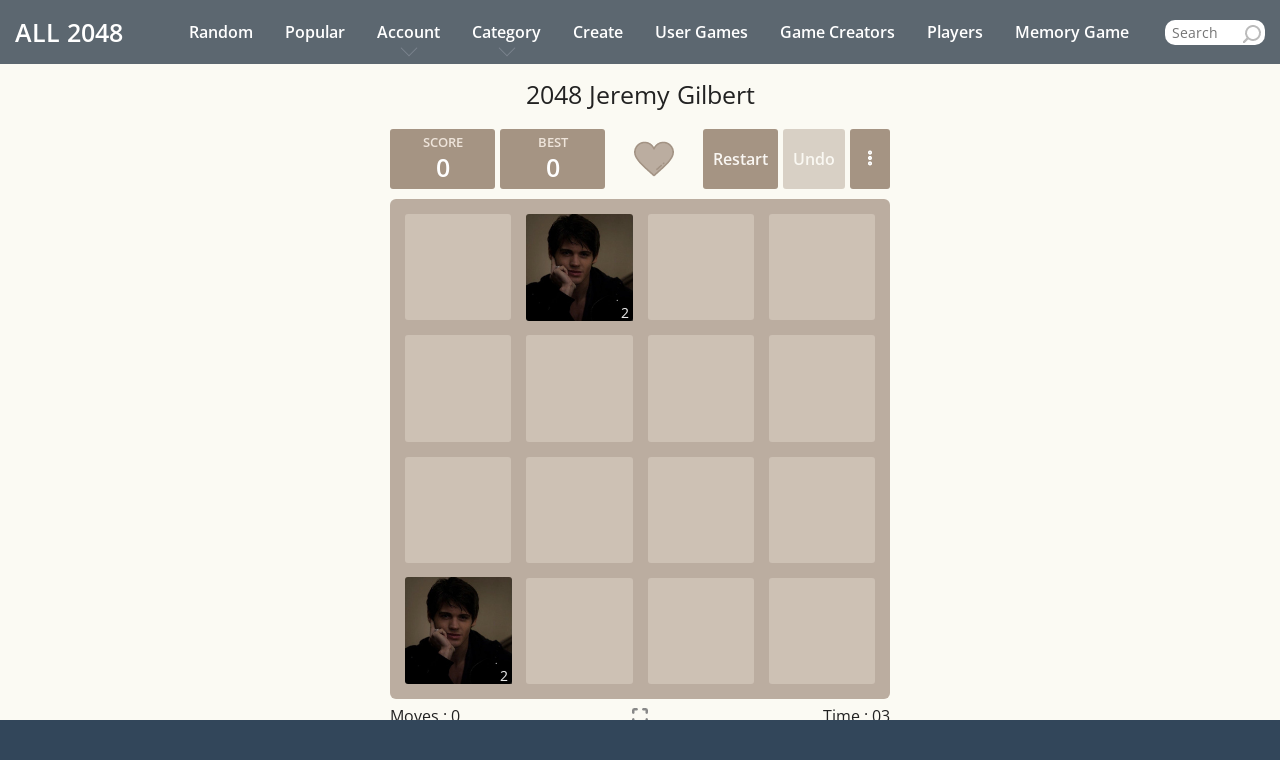

--- FILE ---
content_type: text/html; charset=UTF-8
request_url: https://all2048.com/jeremy-gilbert
body_size: 8494
content:
<!doctype html> <html lang="en"> <head> <meta charset="utf-8"> <meta name="viewport" content="width=device-width, initial-scale=1"> <meta name="csrf-token" content="0lFmhkrTznX87eaLL6a0aM47s1tVFsg9WNDtiysq"> <title>2048 Jeremy Gilbert</title> <meta name="description" content="Play 2048 Jeremy Gilbert online with sound effects and UNDO feature. Use your arrow keys to move the tiles. When two tiles with the same image of Jeremy Gilbert touch, they get promoted!"> <meta name="keywords" content="2048 Jeremy Gilbert, Jeremy Gilbert, 2048, 2048 game"> <meta property="og:title" content="2048 Jeremy Gilbert"> <meta property="og:description" content="Play 2048 Jeremy Gilbert online with sound effects and UNDO feature. Use your arrow keys to move the tiles. When two tiles with the same image of Jeremy Gilbert touch, they get promoted!"> <meta property="og:url" content="https://all2048.com/jeremy-gilbert"> <meta property="og:type" content="website"> <meta property="og:image" content="https://all2048.com/media-files/games/150/jeremy-gilbert/ct689b59dc89977.jpg"> <meta name="twitter:site" content="@all2048" /> <meta name="twitter:url" content="https://all2048.com/jeremy-gilbert" /> <meta name="twitter:title" content="2048 Jeremy Gilbert" /> <meta name="twitter:description" content="Play 2048 Jeremy Gilbert online with sound effects and UNDO feature. Use your arrow keys to move the tiles. When two tiles with the same image of Jeremy Gilbert touch, they get promoted!" /> <meta name="twitter:image" content="https://all2048.com/media-files/games/150/jeremy-gilbert/ct689b59dc89977.jpg" /> <meta name="twitter:card" content="summary" /> <meta name="twitter:creator" content="@all2048" /> <link rel="canonical" href="https://all2048.com/jeremy-gilbert"> <link rel='shortcut icon' type='image/x-icon' href="https://all2048.com/assets/img/favicon.ico"> <style> @media(min-width:768px) { .header, .header-menu > ul > li > a { height: 64px; } } @media(max-width:767px) { .header{ height: 57px; } } </style> <link rel="stylesheet" href="https://all2048.com/assets/css/app.css?v=99"> <script type="application/ld+json"> [ { "@context":"https://schema.org", "@type":"SoftwareApplication", "name":"2048 Jeremy Gilbert", "url":"https://all2048.com/jeremy-gilbert", "description":"Play 2048 Jeremy Gilbert online with sound effects and UNDO feature. Use your arrow keys to move the tiles. When two tiles with the same image of Jeremy Gilbert touch, they get promoted!", "image":"https://all2048.com/media-files/games/150/jeremy-gilbert/ct689b59dc89977.jpg", "inLanguage":"en-US", "author":{ "@type":"Organization", "name":"ALL 2048" }, "applicationCategory":"GameApplication", "operatingSystem":"any", "aggregateRating":{ "@type":"AggregateRating", "worstRating":1, "bestRating":5, "ratingValue":"4.07", "ratingCount":"3" }, "offers":{ "@type":"Offer", "category":"free", "price":0, "priceCurrency":"USD" }, "potentialAction":[ { "@type":"PlayAction", "name": "Play Game", "target":[ "https://all2048.com/jeremy-gilbert" ] } ] }, { "@context":"https://schema.org", "@type":"BreadcrumbList", "itemListElement":[ { "@type":"ListItem", "position":1, "name":"2048 Jeremy Gilbert", "item":"https://all2048.com/jeremy-gilbert" } ] }, { "@context":"https://schema.org", "@type":"WebSite", "url":"https://all2048.com", "name":"ALL 2048", "description":"Play 2048 games online", "potentialAction":[ { "@type":"SearchAction", "target":{ "@type":"EntryPoint", "urlTemplate":"https://all2048.com/search?query={search_term_string}" }, "query-input":"required name=search_term_string" } ], "inLanguage":"en-US" } ] </script> <script async src="https://pagead2.googlesyndication.com/pagead/js/adsbygoogle.js?client=ca-pub-9536735094240274" crossorigin="anonymous"></script> <style> @font-face {font-family: 'Open Sans';font-style: normal;font-weight: 300;font-stretch: 100%;src: url(https://fonts.gstatic.com/s/opensans/v40/memvYaGs126MiZpBA-UvWbX2vVnXBbObj2OVTSKmu1aB.woff2) format('woff2');unicode-range: U+0460-052F, U+1C80-1C88, U+20B4, U+2DE0-2DFF, U+A640-A69F, U+FE2E-FE2F;}@font-face {font-family: 'Open Sans';font-style: normal;font-weight: 300;font-stretch: 100%;src: url(https://fonts.gstatic.com/s/opensans/v40/memvYaGs126MiZpBA-UvWbX2vVnXBbObj2OVTSumu1aB.woff2) format('woff2');unicode-range: U+0301, U+0400-045F, U+0490-0491, U+04B0-04B1, U+2116;}@font-face {font-family: 'Open Sans';font-style: normal;font-weight: 300;font-stretch: 100%;src: url(https://fonts.gstatic.com/s/opensans/v40/memvYaGs126MiZpBA-UvWbX2vVnXBbObj2OVTSOmu1aB.woff2) format('woff2');unicode-range: U+1F00-1FFF;}@font-face {font-family: 'Open Sans';font-style: normal;font-weight: 300;font-stretch: 100%;src: url(https://fonts.gstatic.com/s/opensans/v40/memvYaGs126MiZpBA-UvWbX2vVnXBbObj2OVTSymu1aB.woff2) format('woff2');unicode-range: U+0370-0377, U+037A-037F, U+0384-038A, U+038C, U+038E-03A1, U+03A3-03FF;}@font-face {font-family: 'Open Sans';font-style: normal;font-weight: 300;font-stretch: 100%;src: url(https://fonts.gstatic.com/s/opensans/v40/memvYaGs126MiZpBA-UvWbX2vVnXBbObj2OVTS2mu1aB.woff2) format('woff2');unicode-range: U+0590-05FF, U+200C-2010, U+20AA, U+25CC, U+FB1D-FB4F;}@font-face {font-family: 'Open Sans';font-style: normal;font-weight: 300;font-stretch: 100%;src: url(https://fonts.gstatic.com/s/opensans/v40/memvYaGs126MiZpBA-UvWbX2vVnXBbObj2OVTVOmu1aB.woff2) format('woff2');unicode-range: U+0302-0303, U+0305, U+0307-0308, U+0330, U+0391-03A1, U+03A3-03A9, U+03B1-03C9, U+03D1, U+03D5-03D6, U+03F0-03F1, U+03F4-03F5, U+2034-2037, U+2057, U+20D0-20DC, U+20E1, U+20E5-20EF, U+2102, U+210A-210E, U+2110-2112, U+2115, U+2119-211D, U+2124, U+2128, U+212C-212D, U+212F-2131, U+2133-2138, U+213C-2140, U+2145-2149, U+2190, U+2192, U+2194-21AE, U+21B0-21E5, U+21F1-21F2, U+21F4-2211, U+2213-2214, U+2216-22FF, U+2308-230B, U+2310, U+2319, U+231C-2321, U+2336-237A, U+237C, U+2395, U+239B-23B6, U+23D0, U+23DC-23E1, U+2474-2475, U+25AF, U+25B3, U+25B7, U+25BD, U+25C1, U+25CA, U+25CC, U+25FB, U+266D-266F, U+27C0-27FF, U+2900-2AFF, U+2B0E-2B11, U+2B30-2B4C, U+2BFE, U+FF5B, U+FF5D, U+1D400-1D7FF, U+1EE00-1EEFF;}@font-face {font-family: 'Open Sans';font-style: normal;font-weight: 300;font-stretch: 100%;src: url(https://fonts.gstatic.com/s/opensans/v40/memvYaGs126MiZpBA-UvWbX2vVnXBbObj2OVTUGmu1aB.woff2) format('woff2');unicode-range: U+0001-000C, U+000E-001F, U+007F-009F, U+20DD-20E0, U+20E2-20E4, U+2150-218F, U+2190, U+2192, U+2194-2199, U+21AF, U+21E6-21F0, U+21F3, U+2218-2219, U+2299, U+22C4-22C6, U+2300-243F, U+2440-244A, U+2460-24FF, U+25A0-27BF, U+2800-28FF, U+2921-2922, U+2981, U+29BF, U+29EB, U+2B00-2BFF, U+4DC0-4DFF, U+FFF9-FFFB, U+10140-1018E, U+10190-1019C, U+101A0, U+101D0-101FD, U+102E0-102FB, U+10E60-10E7E, U+1D2C0-1D2D3, U+1D2E0-1D37F, U+1F000-1F0FF, U+1F100-1F1AD, U+1F1E6-1F1FF, U+1F30D-1F30F, U+1F315, U+1F31C, U+1F31E, U+1F320-1F32C, U+1F336, U+1F378, U+1F37D, U+1F382, U+1F393-1F39F, U+1F3A7-1F3A8, U+1F3AC-1F3AF, U+1F3C2, U+1F3C4-1F3C6, U+1F3CA-1F3CE, U+1F3D4-1F3E0, U+1F3ED, U+1F3F1-1F3F3, U+1F3F5-1F3F7, U+1F408, U+1F415, U+1F41F, U+1F426, U+1F43F, U+1F441-1F442, U+1F444, U+1F446-1F449, U+1F44C-1F44E, U+1F453, U+1F46A, U+1F47D, U+1F4A3, U+1F4B0, U+1F4B3, U+1F4B9, U+1F4BB, U+1F4BF, U+1F4C8-1F4CB, U+1F4D6, U+1F4DA, U+1F4DF, U+1F4E3-1F4E6, U+1F4EA-1F4ED, U+1F4F7, U+1F4F9-1F4FB, U+1F4FD-1F4FE, U+1F503, U+1F507-1F50B, U+1F50D, U+1F512-1F513, U+1F53E-1F54A, U+1F54F-1F5FA, U+1F610, U+1F650-1F67F, U+1F687, U+1F68D, U+1F691, U+1F694, U+1F698, U+1F6AD, U+1F6B2, U+1F6B9-1F6BA, U+1F6BC, U+1F6C6-1F6CF, U+1F6D3-1F6D7, U+1F6E0-1F6EA, U+1F6F0-1F6F3, U+1F6F7-1F6FC, U+1F700-1F7FF, U+1F800-1F80B, U+1F810-1F847, U+1F850-1F859, U+1F860-1F887, U+1F890-1F8AD, U+1F8B0-1F8B1, U+1F900-1F90B, U+1F93B, U+1F946, U+1F984, U+1F996, U+1F9E9, U+1FA00-1FA6F, U+1FA70-1FA7C, U+1FA80-1FA88, U+1FA90-1FABD, U+1FABF-1FAC5, U+1FACE-1FADB, U+1FAE0-1FAE8, U+1FAF0-1FAF8, U+1FB00-1FBFF;}@font-face {font-family: 'Open Sans';font-style: normal;font-weight: 300;font-stretch: 100%;src: url(https://fonts.gstatic.com/s/opensans/v40/memvYaGs126MiZpBA-UvWbX2vVnXBbObj2OVTSCmu1aB.woff2) format('woff2');unicode-range: U+0102-0103, U+0110-0111, U+0128-0129, U+0168-0169, U+01A0-01A1, U+01AF-01B0, U+0300-0301, U+0303-0304, U+0308-0309, U+0323, U+0329, U+1EA0-1EF9, U+20AB;}@font-face {font-family: 'Open Sans';font-style: normal;font-weight: 300;font-stretch: 100%;src: url(https://fonts.gstatic.com/s/opensans/v40/memvYaGs126MiZpBA-UvWbX2vVnXBbObj2OVTSGmu1aB.woff2) format('woff2');unicode-range: U+0100-02AF, U+0304, U+0308, U+0329, U+1E00-1E9F, U+1EF2-1EFF, U+2020, U+20A0-20AB, U+20AD-20C0, U+2113, U+2C60-2C7F, U+A720-A7FF;}@font-face {font-family: 'Open Sans';font-style: normal;font-weight: 300;font-stretch: 100%;src: url(https://fonts.gstatic.com/s/opensans/v40/memvYaGs126MiZpBA-UvWbX2vVnXBbObj2OVTS-muw.woff2) format('woff2');unicode-range: U+0000-00FF, U+0131, U+0152-0153, U+02BB-02BC, U+02C6, U+02DA, U+02DC, U+0304, U+0308, U+0329, U+2000-206F, U+2074, U+20AC, U+2122, U+2191, U+2193, U+2212, U+2215, U+FEFF, U+FFFD;}@font-face {font-family: 'Open Sans';font-style: normal;font-weight: 400;font-stretch: 100%;src: url(https://fonts.gstatic.com/s/opensans/v40/memvYaGs126MiZpBA-UvWbX2vVnXBbObj2OVTSKmu1aB.woff2) format('woff2');unicode-range: U+0460-052F, U+1C80-1C88, U+20B4, U+2DE0-2DFF, U+A640-A69F, U+FE2E-FE2F;}@font-face {font-family: 'Open Sans';font-style: normal;font-weight: 400;font-stretch: 100%;src: url(https://fonts.gstatic.com/s/opensans/v40/memvYaGs126MiZpBA-UvWbX2vVnXBbObj2OVTSumu1aB.woff2) format('woff2');unicode-range: U+0301, U+0400-045F, U+0490-0491, U+04B0-04B1, U+2116;}@font-face {font-family: 'Open Sans';font-style: normal;font-weight: 400;font-stretch: 100%;src: url(https://fonts.gstatic.com/s/opensans/v40/memvYaGs126MiZpBA-UvWbX2vVnXBbObj2OVTSOmu1aB.woff2) format('woff2');unicode-range: U+1F00-1FFF;}@font-face {font-family: 'Open Sans';font-style: normal;font-weight: 400;font-stretch: 100%;src: url(https://fonts.gstatic.com/s/opensans/v40/memvYaGs126MiZpBA-UvWbX2vVnXBbObj2OVTSymu1aB.woff2) format('woff2');unicode-range: U+0370-0377, U+037A-037F, U+0384-038A, U+038C, U+038E-03A1, U+03A3-03FF;}@font-face {font-family: 'Open Sans';font-style: normal;font-weight: 400;font-stretch: 100%;src: url(https://fonts.gstatic.com/s/opensans/v40/memvYaGs126MiZpBA-UvWbX2vVnXBbObj2OVTS2mu1aB.woff2) format('woff2');unicode-range: U+0590-05FF, U+200C-2010, U+20AA, U+25CC, U+FB1D-FB4F;}@font-face {font-family: 'Open Sans';font-style: normal;font-weight: 400;font-stretch: 100%;src: url(https://fonts.gstatic.com/s/opensans/v40/memvYaGs126MiZpBA-UvWbX2vVnXBbObj2OVTVOmu1aB.woff2) format('woff2');unicode-range: U+0302-0303, U+0305, U+0307-0308, U+0330, U+0391-03A1, U+03A3-03A9, U+03B1-03C9, U+03D1, U+03D5-03D6, U+03F0-03F1, U+03F4-03F5, U+2034-2037, U+2057, U+20D0-20DC, U+20E1, U+20E5-20EF, U+2102, U+210A-210E, U+2110-2112, U+2115, U+2119-211D, U+2124, U+2128, U+212C-212D, U+212F-2131, U+2133-2138, U+213C-2140, U+2145-2149, U+2190, U+2192, U+2194-21AE, U+21B0-21E5, U+21F1-21F2, U+21F4-2211, U+2213-2214, U+2216-22FF, U+2308-230B, U+2310, U+2319, U+231C-2321, U+2336-237A, U+237C, U+2395, U+239B-23B6, U+23D0, U+23DC-23E1, U+2474-2475, U+25AF, U+25B3, U+25B7, U+25BD, U+25C1, U+25CA, U+25CC, U+25FB, U+266D-266F, U+27C0-27FF, U+2900-2AFF, U+2B0E-2B11, U+2B30-2B4C, U+2BFE, U+FF5B, U+FF5D, U+1D400-1D7FF, U+1EE00-1EEFF;}@font-face {font-family: 'Open Sans';font-style: normal;font-weight: 400;font-stretch: 100%;src: url(https://fonts.gstatic.com/s/opensans/v40/memvYaGs126MiZpBA-UvWbX2vVnXBbObj2OVTUGmu1aB.woff2) format('woff2');unicode-range: U+0001-000C, U+000E-001F, U+007F-009F, U+20DD-20E0, U+20E2-20E4, U+2150-218F, U+2190, U+2192, U+2194-2199, U+21AF, U+21E6-21F0, U+21F3, U+2218-2219, U+2299, U+22C4-22C6, U+2300-243F, U+2440-244A, U+2460-24FF, U+25A0-27BF, U+2800-28FF, U+2921-2922, U+2981, U+29BF, U+29EB, U+2B00-2BFF, U+4DC0-4DFF, U+FFF9-FFFB, U+10140-1018E, U+10190-1019C, U+101A0, U+101D0-101FD, U+102E0-102FB, U+10E60-10E7E, U+1D2C0-1D2D3, U+1D2E0-1D37F, U+1F000-1F0FF, U+1F100-1F1AD, U+1F1E6-1F1FF, U+1F30D-1F30F, U+1F315, U+1F31C, U+1F31E, U+1F320-1F32C, U+1F336, U+1F378, U+1F37D, U+1F382, U+1F393-1F39F, U+1F3A7-1F3A8, U+1F3AC-1F3AF, U+1F3C2, U+1F3C4-1F3C6, U+1F3CA-1F3CE, U+1F3D4-1F3E0, U+1F3ED, U+1F3F1-1F3F3, U+1F3F5-1F3F7, U+1F408, U+1F415, U+1F41F, U+1F426, U+1F43F, U+1F441-1F442, U+1F444, U+1F446-1F449, U+1F44C-1F44E, U+1F453, U+1F46A, U+1F47D, U+1F4A3, U+1F4B0, U+1F4B3, U+1F4B9, U+1F4BB, U+1F4BF, U+1F4C8-1F4CB, U+1F4D6, U+1F4DA, U+1F4DF, U+1F4E3-1F4E6, U+1F4EA-1F4ED, U+1F4F7, U+1F4F9-1F4FB, U+1F4FD-1F4FE, U+1F503, U+1F507-1F50B, U+1F50D, U+1F512-1F513, U+1F53E-1F54A, U+1F54F-1F5FA, U+1F610, U+1F650-1F67F, U+1F687, U+1F68D, U+1F691, U+1F694, U+1F698, U+1F6AD, U+1F6B2, U+1F6B9-1F6BA, U+1F6BC, U+1F6C6-1F6CF, U+1F6D3-1F6D7, U+1F6E0-1F6EA, U+1F6F0-1F6F3, U+1F6F7-1F6FC, U+1F700-1F7FF, U+1F800-1F80B, U+1F810-1F847, U+1F850-1F859, U+1F860-1F887, U+1F890-1F8AD, U+1F8B0-1F8B1, U+1F900-1F90B, U+1F93B, U+1F946, U+1F984, U+1F996, U+1F9E9, U+1FA00-1FA6F, U+1FA70-1FA7C, U+1FA80-1FA88, U+1FA90-1FABD, U+1FABF-1FAC5, U+1FACE-1FADB, U+1FAE0-1FAE8, U+1FAF0-1FAF8, U+1FB00-1FBFF;}@font-face {font-family: 'Open Sans';font-style: normal;font-weight: 400;font-stretch: 100%;src: url(https://fonts.gstatic.com/s/opensans/v40/memvYaGs126MiZpBA-UvWbX2vVnXBbObj2OVTSCmu1aB.woff2) format('woff2');unicode-range: U+0102-0103, U+0110-0111, U+0128-0129, U+0168-0169, U+01A0-01A1, U+01AF-01B0, U+0300-0301, U+0303-0304, U+0308-0309, U+0323, U+0329, U+1EA0-1EF9, U+20AB;}@font-face {font-family: 'Open Sans';font-style: normal;font-weight: 400;font-stretch: 100%;src: url(https://fonts.gstatic.com/s/opensans/v40/memvYaGs126MiZpBA-UvWbX2vVnXBbObj2OVTSGmu1aB.woff2) format('woff2');unicode-range: U+0100-02AF, U+0304, U+0308, U+0329, U+1E00-1E9F, U+1EF2-1EFF, U+2020, U+20A0-20AB, U+20AD-20C0, U+2113, U+2C60-2C7F, U+A720-A7FF;}@font-face {font-family: 'Open Sans';font-style: normal;font-weight: 400;font-stretch: 100%;src: url(https://fonts.gstatic.com/s/opensans/v40/memvYaGs126MiZpBA-UvWbX2vVnXBbObj2OVTS-muw.woff2) format('woff2');unicode-range: U+0000-00FF, U+0131, U+0152-0153, U+02BB-02BC, U+02C6, U+02DA, U+02DC, U+0304, U+0308, U+0329, U+2000-206F, U+2074, U+20AC, U+2122, U+2191, U+2193, U+2212, U+2215, U+FEFF, U+FFFD;}@font-face {font-family: 'Open Sans';font-style: normal;font-weight: 600;font-stretch: 100%;src: url(https://fonts.gstatic.com/s/opensans/v40/memvYaGs126MiZpBA-UvWbX2vVnXBbObj2OVTSKmu1aB.woff2) format('woff2');unicode-range: U+0460-052F, U+1C80-1C88, U+20B4, U+2DE0-2DFF, U+A640-A69F, U+FE2E-FE2F;}@font-face {font-family: 'Open Sans';font-style: normal;font-weight: 600;font-stretch: 100%;src: url(https://fonts.gstatic.com/s/opensans/v40/memvYaGs126MiZpBA-UvWbX2vVnXBbObj2OVTSumu1aB.woff2) format('woff2');unicode-range: U+0301, U+0400-045F, U+0490-0491, U+04B0-04B1, U+2116;}@font-face {font-family: 'Open Sans';font-style: normal;font-weight: 600;font-stretch: 100%;src: url(https://fonts.gstatic.com/s/opensans/v40/memvYaGs126MiZpBA-UvWbX2vVnXBbObj2OVTSOmu1aB.woff2) format('woff2');unicode-range: U+1F00-1FFF;}@font-face {font-family: 'Open Sans';font-style: normal;font-weight: 600;font-stretch: 100%;src: url(https://fonts.gstatic.com/s/opensans/v40/memvYaGs126MiZpBA-UvWbX2vVnXBbObj2OVTSymu1aB.woff2) format('woff2');unicode-range: U+0370-0377, U+037A-037F, U+0384-038A, U+038C, U+038E-03A1, U+03A3-03FF;}@font-face {font-family: 'Open Sans';font-style: normal;font-weight: 600;font-stretch: 100%;src: url(https://fonts.gstatic.com/s/opensans/v40/memvYaGs126MiZpBA-UvWbX2vVnXBbObj2OVTS2mu1aB.woff2) format('woff2');unicode-range: U+0590-05FF, U+200C-2010, U+20AA, U+25CC, U+FB1D-FB4F;}@font-face {font-family: 'Open Sans';font-style: normal;font-weight: 600;font-stretch: 100%;src: url(https://fonts.gstatic.com/s/opensans/v40/memvYaGs126MiZpBA-UvWbX2vVnXBbObj2OVTVOmu1aB.woff2) format('woff2');unicode-range: U+0302-0303, U+0305, U+0307-0308, U+0330, U+0391-03A1, U+03A3-03A9, U+03B1-03C9, U+03D1, U+03D5-03D6, U+03F0-03F1, U+03F4-03F5, U+2034-2037, U+2057, U+20D0-20DC, U+20E1, U+20E5-20EF, U+2102, U+210A-210E, U+2110-2112, U+2115, U+2119-211D, U+2124, U+2128, U+212C-212D, U+212F-2131, U+2133-2138, U+213C-2140, U+2145-2149, U+2190, U+2192, U+2194-21AE, U+21B0-21E5, U+21F1-21F2, U+21F4-2211, U+2213-2214, U+2216-22FF, U+2308-230B, U+2310, U+2319, U+231C-2321, U+2336-237A, U+237C, U+2395, U+239B-23B6, U+23D0, U+23DC-23E1, U+2474-2475, U+25AF, U+25B3, U+25B7, U+25BD, U+25C1, U+25CA, U+25CC, U+25FB, U+266D-266F, U+27C0-27FF, U+2900-2AFF, U+2B0E-2B11, U+2B30-2B4C, U+2BFE, U+FF5B, U+FF5D, U+1D400-1D7FF, U+1EE00-1EEFF;}@font-face {font-family: 'Open Sans';font-style: normal;font-weight: 600;font-stretch: 100%;src: url(https://fonts.gstatic.com/s/opensans/v40/memvYaGs126MiZpBA-UvWbX2vVnXBbObj2OVTUGmu1aB.woff2) format('woff2');unicode-range: U+0001-000C, U+000E-001F, U+007F-009F, U+20DD-20E0, U+20E2-20E4, U+2150-218F, U+2190, U+2192, U+2194-2199, U+21AF, U+21E6-21F0, U+21F3, U+2218-2219, U+2299, U+22C4-22C6, U+2300-243F, U+2440-244A, U+2460-24FF, U+25A0-27BF, U+2800-28FF, U+2921-2922, U+2981, U+29BF, U+29EB, U+2B00-2BFF, U+4DC0-4DFF, U+FFF9-FFFB, U+10140-1018E, U+10190-1019C, U+101A0, U+101D0-101FD, U+102E0-102FB, U+10E60-10E7E, U+1D2C0-1D2D3, U+1D2E0-1D37F, U+1F000-1F0FF, U+1F100-1F1AD, U+1F1E6-1F1FF, U+1F30D-1F30F, U+1F315, U+1F31C, U+1F31E, U+1F320-1F32C, U+1F336, U+1F378, U+1F37D, U+1F382, U+1F393-1F39F, U+1F3A7-1F3A8, U+1F3AC-1F3AF, U+1F3C2, U+1F3C4-1F3C6, U+1F3CA-1F3CE, U+1F3D4-1F3E0, U+1F3ED, U+1F3F1-1F3F3, U+1F3F5-1F3F7, U+1F408, U+1F415, U+1F41F, U+1F426, U+1F43F, U+1F441-1F442, U+1F444, U+1F446-1F449, U+1F44C-1F44E, U+1F453, U+1F46A, U+1F47D, U+1F4A3, U+1F4B0, U+1F4B3, U+1F4B9, U+1F4BB, U+1F4BF, U+1F4C8-1F4CB, U+1F4D6, U+1F4DA, U+1F4DF, U+1F4E3-1F4E6, U+1F4EA-1F4ED, U+1F4F7, U+1F4F9-1F4FB, U+1F4FD-1F4FE, U+1F503, U+1F507-1F50B, U+1F50D, U+1F512-1F513, U+1F53E-1F54A, U+1F54F-1F5FA, U+1F610, U+1F650-1F67F, U+1F687, U+1F68D, U+1F691, U+1F694, U+1F698, U+1F6AD, U+1F6B2, U+1F6B9-1F6BA, U+1F6BC, U+1F6C6-1F6CF, U+1F6D3-1F6D7, U+1F6E0-1F6EA, U+1F6F0-1F6F3, U+1F6F7-1F6FC, U+1F700-1F7FF, U+1F800-1F80B, U+1F810-1F847, U+1F850-1F859, U+1F860-1F887, U+1F890-1F8AD, U+1F8B0-1F8B1, U+1F900-1F90B, U+1F93B, U+1F946, U+1F984, U+1F996, U+1F9E9, U+1FA00-1FA6F, U+1FA70-1FA7C, U+1FA80-1FA88, U+1FA90-1FABD, U+1FABF-1FAC5, U+1FACE-1FADB, U+1FAE0-1FAE8, U+1FAF0-1FAF8, U+1FB00-1FBFF;}@font-face {font-family: 'Open Sans';font-style: normal;font-weight: 600;font-stretch: 100%;src: url(https://fonts.gstatic.com/s/opensans/v40/memvYaGs126MiZpBA-UvWbX2vVnXBbObj2OVTSCmu1aB.woff2) format('woff2');unicode-range: U+0102-0103, U+0110-0111, U+0128-0129, U+0168-0169, U+01A0-01A1, U+01AF-01B0, U+0300-0301, U+0303-0304, U+0308-0309, U+0323, U+0329, U+1EA0-1EF9, U+20AB;}@font-face {font-family: 'Open Sans';font-style: normal;font-weight: 600;font-stretch: 100%;src: url(https://fonts.gstatic.com/s/opensans/v40/memvYaGs126MiZpBA-UvWbX2vVnXBbObj2OVTSGmu1aB.woff2) format('woff2');unicode-range: U+0100-02AF, U+0304, U+0308, U+0329, U+1E00-1E9F, U+1EF2-1EFF, U+2020, U+20A0-20AB, U+20AD-20C0, U+2113, U+2C60-2C7F, U+A720-A7FF;}@font-face {font-family: 'Open Sans';font-style: normal;font-weight: 600;font-stretch: 100%;src: url(https://fonts.gstatic.com/s/opensans/v40/memvYaGs126MiZpBA-UvWbX2vVnXBbObj2OVTS-muw.woff2) format('woff2');unicode-range: U+0000-00FF, U+0131, U+0152-0153, U+02BB-02BC, U+02C6, U+02DA, U+02DC, U+0304, U+0308, U+0329, U+2000-206F, U+2074, U+20AC, U+2122, U+2191, U+2193, U+2212, U+2215, U+FEFF, U+FFFD;} </style> </head> <body> <header class="header" id="headerContent"> <div class="header-inner"> <div class="logo" id="logoAnchor"> <a href="https://all2048.com"><span>ALL</span> <strong>2048</strong></a> </div> <div class="header-nav-wrapper" id="headerNavWrapper"> <nav id="headerNav" class="header-menu vertical-menu-close"> <ul class="nav-menu list-unstyled"> <li><a href="https://all2048.com/random-2048">Random <span class="hod">Game</span></a></li> <li><a href="https://all2048.com/popular-games">Popular <span class="hod">2048 Games</span></a></li> <li class="has-dropdown"> <a href="javascript:void(0);" role="button" onclick="dropDown(this)">Account</a> <ul> <li><a href="https://all2048.com/login">Login</a></li> <li><a href="https://all2048.com/register">Register</a></li> </ul> </li> <li class="has-dropdown"> <a href="javascript:void(0);" role="button" onclick="dropDown(this)">Category</a> <ul> <li> <a href="https://all2048.com/category/aesthetics">Aesthetics</a> </li> <li class="has-subcategory "> <a href="https://all2048.com/category/animal">Animal</a> <span class="child-indicator noselect" role="button" onclick="dropDown(this)">+</span> <ul> <li> <a href="https://all2048.com/category/cat">Cat</a> </li> <li> <a href="https://all2048.com/category/dog">Dog</a> </li> </ul> </li> <li> <a href="https://all2048.com/category/brands">Brands</a> </li> <li class="has-subcategory "> <a href="https://all2048.com/category/celebrity">Celebrity</a> <span class="child-indicator noselect" role="button" onclick="dropDown(this)">+</span> <ul> <li> <a href="https://all2048.com/category/actor">Actor</a> </li> <li> <a href="https://all2048.com/category/band">Band</a> </li> <li> <a href="https://all2048.com/category/player">Player</a> </li> <li> <a href="https://all2048.com/category/rapper">Rapper</a> </li> <li> <a href="https://all2048.com/category/singer">Singer</a> </li> <li> <a href="https://all2048.com/category/tiktoker">Tiktoker</a> </li> </ul> </li> <li class="has-subcategory "> <a href="https://all2048.com/category/characters">Characters</a> <span class="child-indicator noselect" role="button" onclick="dropDown(this)">+</span> <ul> <li> <a href="https://all2048.com/category/anime-characters">Anime Characters</a> </li> <li> <a href="https://all2048.com/category/fictional-characters">Fictional Characters</a> </li> </ul> </li> <li> <a href="https://all2048.com/category/fashion">Fashion</a> </li> <li class="has-subcategory "> <a href="https://all2048.com/category/food">Food</a> <span class="child-indicator noselect" role="button" onclick="dropDown(this)">+</span> <ul> <li> <a href="https://all2048.com/category/cake">Cake</a> </li> <li> <a href="https://all2048.com/category/fruit">Fruit</a> </li> </ul> </li> <li> <a href="https://all2048.com/category/games">Games</a> </li> <li> <a href="https://all2048.com/category/movie">Movie</a> </li> <li> <a href="https://all2048.com/category/tv-programs">TV Programs</a> </li> </ul> </li> <li><a href="https://all2048.com/create-a-2048-game">Create <span class="mit-create-a-game">a 2048 game</span></a></li> <li><a href="https://all2048.com/user-games">User Games</a></li> <li><a href="https://all2048.com/top-game-creators">Game Creators</a></li> <li><a href="https://all2048.com/players">Players</a></li> <li><a href="https://all2048.com/memory-game">Memory Game</a></li> </ul> <ul class="more-links-ul"> <li class="has-dropdown"> <a href="javascript:void(0);" role="button" onclick="dropDown(this)">More</a> <ul class="more-links"> </ul> </li> </ul> <ul class="search-form-ul"> <li class="li-search-form"> <div class="search-form"> <input name="query" type="text" placeholder="Search" autocomplete="off" spellcheck="false" id="searchInput" onfocusin="showLivesearch()" required> <ul class="livesearch" id="livesearch"> <li> <p>Type to get suggestions</p> </li> </ul> </div> </li> </ul> </nav> </div> <div class="burgWrapper" id="burgWrapper"><div id="burgIcon" class="burg"></div></div> </div> </header> <div class="content-wrapper" id="contentWrapper" onclick="hideLivesearch()"> <div class="content game-single" id="content"> <div class="container-fluid title-container"> <h1 class="title">2048 Jeremy Gilbert</h1> </div> <div class="game-content-wrapper"> <div class="game-content noselect" id="gameContent"> <div class="game-container-wrapper game-type-custom" id="gameContainerWrapper"> <div class="game-top"> <div class="heading"> <div class="scores-container"> <div class="score-container">0</div> <div class="best-container" id="btnGameToStats">0</div> </div> </div> <div class="above-game"> <div class="buttons"> <a class="restart-button-trigger" id="restartBtnTrigger" role="button">Restart</a> <a href="javascript:void(0);" class="undo-button" role="button" id="btnUndo">Undo</a> <div href="javascript:void(0);" class="game-menu-button" role="button" id="btnGameMenu"> <img src="https://all2048.com/img/icon-game-menu.svg" alt="Menu"> <div> <ul> <li> <span> <img src="https://all2048.com/img/grid-dark.svg" alt="Grid Size"> Grid Size: </span> <ul> <li><a href="https://all2048.com/jeremy-gilbert" data-href="https://all2048.com/jeremy-gilbert" id="gSizeBtn4">4 x 4</a></li> <li><a href="?size=5" data-href="?size=5" id="gSizeBtn5">5 x 5</a></li> <li><a href="?size=6" data-href="?size=6" id="gSizeBtn6">6 x 6</a></li> </ul> </li> <li> <a href="javascript:void(0);" id="scoresBtn"> <img src="https://all2048.com/img/rank-dark.svg" alt="Show Scores"> Show Scores </a> </li> <li> <a href="javascript:void(0);" id="fullscreenStartTrigger"> <img src="https://all2048.com/img/fullscreen-dark.svg" alt="Fullscreen"> Fullscreen </a> </li> <li> <a href="javascript:void(0);" id="settingsModalTrigger"> <img src="https://all2048.com/img/settings-dark.svg" alt="Settings"> Settings </a> </li> </ul> </div> </div> </div> <div class="favorite-icon" id="favoriteIcon" role="button"></div> </div> </div> <div class="game-container gs-4"> <div class="game-message"> <p></p> <div class="lower"> <a class="keep-playing-button" role="button" style="display:none">Keep going</a> <div class="score-sharing">&nbsp;</div> <a class="retry-button" role="button">Play again</a> </div> </div> <div class="grid-container"> <div class="grid-row"> <div class="grid-cell"></div> <div class="grid-cell"></div> <div class="grid-cell"></div> <div class="grid-cell"></div> </div> <div class="grid-row"> <div class="grid-cell"></div> <div class="grid-cell"></div> <div class="grid-cell"></div> <div class="grid-cell"></div> </div> <div class="grid-row"> <div class="grid-cell"></div> <div class="grid-cell"></div> <div class="grid-cell"></div> <div class="grid-cell"></div> </div> <div class="grid-row"> <div class="grid-cell"></div> <div class="grid-cell"></div> <div class="grid-cell"></div> <div class="grid-cell"></div> </div> </div> <div class="tile-container"> </div> </div> <div class="game-footer"> <div> <span>Moves : </span><span id="moveCount">0</span> </div> <div> <span class="fullscreen-toggle-btn" id="fullscreenToggleBtn" title="Full Screen" role="button"></span> </div> <div> <span id="timer">&nbsp;</span> </div> </div> <div class="settings-modal" id="settingsModal"> <div class="settings-modal-content"> <div class="settings-modal-content-inner"> <div class="settings-modal-header"> <p>Settings <span class="settings-modal-close">&times;</span></p> </div> <div class="settings-modal-body"> <div class="settings-item settings-bg-2"> <div class="settings-item-left"> <p>Night mode</p> </div> <div class="settings-item-right settings-off"> <p><a href="javascript:void(0);" role="button" id="btnThemeSettings">OFF</a></p> </div> </div> <div class="settings-item settings-bg-1"> <div class="settings-item-left"> <p>Game sound</p> </div> <div class="settings-item-right settings-on"> <p><a href="javascript:void(0);" role="button" id="btnSoundSettings">OFF</a></p> </div> </div> <div class="settings-item settings-bg-2"> <div class="settings-item-left"> <p>Tile numbers</p> </div> <div class="settings-item-right settings-on"> <p><a href="javascript:void(0);" role="button" id="btnTvSettings">Visible</a></p> </div> </div> <div class="settings-item settings-bg-1"> <div class="settings-item-left"> <p>Reset settings</p> </div> <div class="settings-item-right settings-off"> <p><a href="javascript:void(0);" role="button" id="resetBtnTrigger">Reset</a></p> </div> </div> <div class="settings-item settings-bg-2"> <div class="settings-item-left"> <p>Clear game data</p> </div> <div class="settings-item-right settings-off"> <p><a href="javascript:void(0);" role="button" id="clearBtnTrigger">Clear</a></p> </div> </div> </div> </div> </div> </div> </div> </div> <div class="game-sidebar game-sidebar-left"> <style> .ad_gsl_160x600 { display:inline-block;width:160px;height:600px; } @media (max-width: 991px) { .ad_gsl_160x600 { display: none; } } </style> <ins class="adsbygoogle ad_gsl_160x600" data-ad-client="ca-pub-9536735094240274" data-ad-slot="4504840774"></ins> <script> (adsbygoogle = window.adsbygoogle || []).push({}); </script> </div> <div class="game-sidebar game-sidebar-right"> <style> .ad_gsr_160x600 { display:inline-block;width:160px;height:600px; } @media (max-width: 991px) { .ad_gsr_160x600 { display: none; } } </style> <ins class="adsbygoogle ad_gsr_160x600" data-ad-client="ca-pub-9536735094240274" data-ad-slot="3993704887"></ins> <script> (adsbygoogle = window.adsbygoogle || []).push({}); </script> </div> </div> <div class="min-container"> <style> .ad_gamepage_res { display:block; } @media(min-width: 992px) { .ad_gamepage_res { display: none; } } </style> <ins class="adsbygoogle ad_gamepage_res" data-ad-client="ca-pub-9536735094240274" data-ad-slot="7891418374" data-ad-format="auto" data-full-width-responsive="true"></ins> <script> (adsbygoogle = window.adsbygoogle || []).push({}); </script> </div> <div class="game-scores-container " id="gameScoresContainer"> <div class="container-fluid"> <p class="log-in-warning">(Please <a href="https://all2048.com/login">Log in</a> or <a href="https://all2048.com/register">Register</a> to save your scores)</p> </div> <div class="game-scores" id="gameScores">&nbsp;</div> </div> <div class="container-fluid mt-50"> <div class="row"> <div class="col-lg-6"> <div class="how-to-play"> <div class="thumbnail"> <div class="box" id="box_0"> </div> </div> <p><strong>How to play:</strong> Use your <span class="font-weight-bold">arrow keys</span> to move the tiles. When two tiles with the same image of <strong>Jeremy Gilbert</strong> touch, <span class="font-weight-bold">they get promoted!</span></p> </div> </div> <div class="col-lg-6 social-share-container"> <div class="social-share"> <p>Share <span>with your friends and check if they can win</span></p> <ul> <li class="twitter"> <a rel="nofollow" class="locale-data-title" href="https://twitter.com/intent/tweet?text=Play%202048%20Jeremy%20Gilbert%20and%20have%20some%20fun%21%20%F0%9F%8E%AE%20Check%20it%20out%3A%20&amp;url=https://all2048.com/jeremy-gilbert&amp;hashtags=2048game&amp;via=all2048" target="_blank" title="Share on Twitter"> <svg width="18" height="16" viewBox="0 0 18 16" fill="none" xmlns="http://www.w3.org/2000/svg"> <path d="M0.0416787 0L6.64177 8.82495L0 16H1.4948L7.30965 9.71813L12.0079 16H17.0947L10.1233 6.67867L16.3054 0H14.8106L9.45542 5.78548L5.12853 0H0.0416787ZM2.23989 1.10107H4.5768L14.8962 14.8988H12.5593L2.23989 1.10107Z" fill="white"></path> </svg> </a> </li> <li class="facebook"> <a rel="nofollow" class="locale-data-title" href="https://facebook.com/sharer.php?u=https://all2048.com/jeremy-gilbert" target="_blank" title="Share on Facebook"> <svg width="9" height="18" viewBox="0 0 9 18" xmlns="http://www.w3.org/2000/svg"> <path d="M5.842 18V9.79h2.653l.397-3.2h-3.05V4.545c0-.926.247-1.557 1.527-1.557L9 2.988V.126C8.718.087 7.75 0 6.623 0 4.27 0 2.66 1.491 2.66 4.23v2.36H0v3.2h2.66V18h3.182z" fill-rule="nonzero" fill="#FFF"></path> </svg> </a> </li> <li class="reddit"> <a rel="nofollow" class="locale-data-title" href="https://www.reddit.com/submit?url=https://all2048.com/jeremy-gilbert" target="_blank" title="Share on Reddit"> <svg width="24" height="20" viewBox="0 0 30 27" xmlns="http://www.w3.org/2000/svg"> <path d="M30 13.704c-.068-1.836-1.59-3.27-3.41-3.208-.806.029-1.573.363-2.156.924-2.564-1.768-5.576-2.737-8.672-2.805l1.462-7.113 4.82 1.026c.134 1.252 1.243 2.16 2.48 2.023 1.237-.136 2.133-1.258 1.999-2.51C26.388.787 25.28-.12 24.043.016c-.711.074-1.35.493-1.702 1.117L16.82.017c-.376-.085-.75.153-.835.539v.01L14.323 8.48c-3.135.05-6.186 1.026-8.784 2.805-1.321-1.258-3.404-1.196-4.647.147-1.242 1.338-1.18 3.446.146 4.704.258.244.554.454.885.601-.023.335-.023.669 0 1.003C1.923 22.846 7.8 27 15.05 27s13.129-4.149 13.129-9.26c.022-.335.022-.67 0-1.004 1.13-.572 1.842-1.751 1.82-3.032zM7.475 15.988c0-1.258 1.014-2.284 2.257-2.284 1.242 0 2.256 1.026 2.256 2.284 0 1.258-1.014 2.284-2.256 2.284-1.249-.011-2.257-1.026-2.257-2.284zm13.084 6.268c-1.6 1.219-3.56 1.842-5.565 1.757-2.004.085-3.964-.538-5.565-1.757-.212-.26-.173-.651.084-.867.224-.187.543-.187.773 0 1.355 1.003 3.006 1.513 4.686 1.434 1.68.09 3.337-.397 4.708-1.388.247-.244.65-.238.89.01.241.25.236.658-.01.902v-.09zm-.403-3.905c-1.243 0-2.256-1.025-2.256-2.284 0-1.258 1.013-2.284 2.256-2.284 1.243 0 2.256 1.026 2.256 2.284.05 1.259-.918 2.318-2.16 2.37h-.113l.017-.086z" fill-rule="nonzero" fill="#FFF"></path> </svg> </a> </li> </ul> </div> </div> </div> </div> <div class="container-fluid mt-50 mb-25"> <h2 class="title">Related Games</h2> <div class="game-blocks row no-gutters" id="relatedGames"> <div class="col-lg-3 col-md-3 col-sm-4 col-6"> <a href="https://all2048.com/taylor-swift-albums" title="2048 Taylor Swift"> <div class="game-block"> <div class="box" id="box_1"> <p class="game-name">Taylor Swift</p> </div> </div> </a> </div> <div class="col-lg-3 col-md-3 col-sm-4 col-6"> <a href="https://all2048.com/gilbert-blythe" title="2048 Gilbert Blythe"> <div class="game-block"> <div class="box" id="box_2"> <p class="game-name">Gilbert Blythe</p> </div> </div> </a> </div> <div class="col-lg-3 col-md-3 col-sm-4 col-6"> <a href="https://all2048.com/jeremy-allen-white" title="2048 Jeremy Allen White"> <div class="game-block"> <div class="box" id="box_3"> <p class="game-name">Jeremy Allen White</p> </div> </div> </a> </div> <div class="col-lg-3 col-md-3 col-sm-4 col-6"> <a href="https://all2048.com/jeremy-sumpter" title="2048 Jeremy Sumpter"> <div class="game-block"> <div class="box" id="box_4"> <p class="game-name">Jeremy Sumpter</p> </div> </div> </a> </div> <div class="col-lg-3 col-md-3 col-sm-4 col-6"> <a href="https://all2048.com/jeremy-hutchins" title="2048 Jeremy Hutchins"> <div class="game-block"> <div class="box" id="box_5"> <p class="game-name">Jeremy Hutchins</p> </div> </div> </a> </div> <div class="col-lg-3 col-md-3 col-sm-4 col-6"> <a href="https://all2048.com/jeremy-jordan" title="2048 Jeremy Jordan"> <div class="game-block"> <div class="box" id="box_6"> <p class="game-name">Jeremy Jordan</p> </div> </div> </a> </div> <div class="col-lg-3 col-md-3 col-sm-4 col-6"> <a href="https://all2048.com/ice-cream" title="2048 Ice Cream"> <div class="game-block"> <div class="box" id="box_7"> <p class="game-name">Ice Cream</p> </div> </div> </a> </div> <div class="col-lg-3 col-md-3 col-sm-4 col-6"> <a href="https://all2048.com/seventeen-albums" title="2048 Seventeen Albums"> <div class="game-block"> <div class="box" id="box_8"> <p class="game-name">Seventeen Albums</p> </div> </div> </a> </div> <div class="col-lg-3 col-md-3 col-sm-4 col-6"> <a href="https://all2048.com/stray-kids-albums" title="2048 Stray Kids Albums"> <div class="game-block"> <div class="box" id="box_9"> <p class="game-name">Stray Kids Albums</p> </div> </div> </a> </div> <div class="col-lg-3 col-md-3 col-sm-4 col-6"> <a href="https://all2048.com/christmas-cupcakes" title="2048 Christmas Cupcakes"> <div class="game-block"> <div class="box" id="box_10"> <p class="game-name">Christmas Cupcakes</p> </div> </div> </a> </div> <div class="col-lg-3 col-md-3 col-sm-4 col-6"> <a href="https://all2048.com/army" title="2048 Army"> <div class="game-block"> <div class="box" id="box_11"> <p class="game-name">Army</p> </div> </div> </a> </div> <div class="col-lg-3 col-md-3 col-sm-4 col-6"> <a href="https://all2048.com/fortnite-battle-royale" title="2048 Fortnite Battle Royale"> <div class="game-block"> <div class="box" id="box_12"> <p class="game-name">Fortnite Battle Royale</p> </div> </div> </a> </div> </div> <div class="row text-center"> <div class="col"> <div class="load-more"> <span class="bordered-button" id="loadMoreBtn">View More</span> <img src="/img/loading/loader-search.svg" alt="Loading" width="35"> </div> </div> </div> </div> <div class="container-fluid"> <div class="row mt-50 mb-0"> <div class="col-lg-12"> <p class="created-by"><span>Created by:</span> <a class="bordered-button" href="https://all2048.com/user/katepotter78/games">Kate</a> </p> </div> </div> </div> </div> </div> <footer class="footer" id="footerContent"> <div class="footer-inner"> <div class="container-fluid"> <div class="row"> <div class="quick-links col-12"> <a href="https://all2048.com/about">About</a> <a href="https://all2048.com/privacy-policy">Privacy policy</a> <a href="https://all2048.com/dmca">DMCA</a> <a href="https://all2048.com/terms-and-conditions">Terms and conditions</a> <a href="https://all2048.com/contact">Contact</a> </div> </div> </div> </div> </footer> <div id="confirmModal" class="confirm-modal"> <div class="confirm-modal-content"> <div class="confirm-modal-header"> <span class="confirm-modal-close">&times;</span> <p>Warning!</p> </div> <div class="confirm-modal-body" id="confirmModalBody"> <p>Are you sure?</p> </div> <div class="confirm-modal-footer"> <a href="javascript:void(0);" class="cancel-button" id="cancelBtn" role="button">No</a> <a href="javascript:void(0);" class="restart-button" id="btnRestartGame" role="button">Yes</a> <a href="javascript:void(0);" class="reset-settings-button" id="btnResetSettings" role="button">Yes</a> <a href="javascript:void(0);" class="clear-data-button" id="btnClearGameData" role="button">Yes</a> </div> </div> </div> <script> var rootUrl = "https://all2048.com"; var gameType = "jeremy-gilbert"; var gameName = "2048 Jeremy Gilbert"; var gameUrl = rootUrl+'/'+gameType; var gameSize = 4; var gVal = "[base64]"; </script> <script> var boxVal = "[base64]"</script> <script> var isFavorite = false; var isPendingAction = false; const favoriteIconEl = document.getElementById('favoriteIcon'); if (isFavorite) { favoriteIconEl.classList.add('added'); } favoriteIcon.addEventListener('click', function(event){ var gameDivPosition = favoriteIconEl.getBoundingClientRect().top; const fgms = document.querySelectorAll(".log-in-modal"); for (let i = 0; i < fgms.length; i++) { fgms[i].remove(); } var fgm = document.createElement('div'); fgm.innerHTML = '<h5>You must be <strong>logged in</strong> to add this game to your <strong>Favorites list</strong>.</h5>'; fgm.classList.add('log-in-modal'); fgm.style.top = Math.floor(gameDivPosition)+'px'; var fgmBtnWrapper = document.createElement('div'); fgmBtnWrapper.classList.add('btn-wrapper'); var loginBtn = document.createElement('span'); loginBtn.classList.add('btn','btn-primary'); loginBtn.innerHTML = 'Login'; fgmBtnWrapper.appendChild(loginBtn); var cancelBtn = document.createElement('span'); cancelBtn.classList.add('btn','btn-primary'); cancelBtn.innerHTML = 'Cancel'; fgmBtnWrapper.appendChild(cancelBtn); fgm.appendChild(fgmBtnWrapper); loginBtn.addEventListener( 'click', function (event) { fgm.style.display = 'none'; window.location.href = 'https://all2048.com/login'; }); cancelBtn.addEventListener( 'click', function (event) { fgm.style.display = 'none'; }); document.body.appendChild(fgm); }); </script> <script> const loadMoreBtnEl = document.getElementById('loadMoreBtn'); if (loadMoreBtnEl) { loadMoreBtnEl.addEventListener('click', function() { loadMoreBtnEl.parentNode.classList.add('loading'); loadData('GYML', 'jeremy-gilbert'); }); } </script> <script src="https://all2048.com/assets/js/app.js?v=99"></script> <script src="https://all2048.com/assets/js/5374034a40c8d6800cb4f449c2ea00a0.js?v=99"></script> <script src="https://all2048.com/assets/js/game.js?v=99"></script> <script async src="https://www.googletagmanager.com/gtag/js?id=UA-135758486-1" onload="loadAnalytics()"></script> <script> function loadAnalytics() { if (typeof google_tag_manager !== 'undefined') { window.dataLayer = window.dataLayer || []; function gtag(){dataLayer.push(arguments);} gtag('js', new Date()); gtag('config', 'UA-135758486-1'); } } </script> <script> var _paq = window._paq = window._paq || []; _paq.push(['trackPageView']); _paq.push(['enableLinkTracking']); (function() { var u="//all2048.com/matomo/"; _paq.push(['setTrackerUrl', u+'matomo.php']); _paq.push(['setSiteId', '1']); var d=document, g=d.createElement('script'), s=d.getElementsByTagName('script')[0]; g.async=true; g.src=u+'matomo.js'; s.parentNode.insertBefore(g,s); })(); </script> <script defer src="https://static.cloudflareinsights.com/beacon.min.js/vcd15cbe7772f49c399c6a5babf22c1241717689176015" integrity="sha512-ZpsOmlRQV6y907TI0dKBHq9Md29nnaEIPlkf84rnaERnq6zvWvPUqr2ft8M1aS28oN72PdrCzSjY4U6VaAw1EQ==" data-cf-beacon='{"version":"2024.11.0","token":"f2118fb9a51b45d08691b32173659fb9","r":1,"server_timing":{"name":{"cfCacheStatus":true,"cfEdge":true,"cfExtPri":true,"cfL4":true,"cfOrigin":true,"cfSpeedBrain":true},"location_startswith":null}}' crossorigin="anonymous"></script>
</body> </html>

--- FILE ---
content_type: text/html; charset=utf-8
request_url: https://www.google.com/recaptcha/api2/aframe
body_size: 267
content:
<!DOCTYPE HTML><html><head><meta http-equiv="content-type" content="text/html; charset=UTF-8"></head><body><script nonce="3-6Dh1p7PYzVQxdYrzLtAA">/** Anti-fraud and anti-abuse applications only. See google.com/recaptcha */ try{var clients={'sodar':'https://pagead2.googlesyndication.com/pagead/sodar?'};window.addEventListener("message",function(a){try{if(a.source===window.parent){var b=JSON.parse(a.data);var c=clients[b['id']];if(c){var d=document.createElement('img');d.src=c+b['params']+'&rc='+(localStorage.getItem("rc::a")?sessionStorage.getItem("rc::b"):"");window.document.body.appendChild(d);sessionStorage.setItem("rc::e",parseInt(sessionStorage.getItem("rc::e")||0)+1);localStorage.setItem("rc::h",'1768415778511');}}}catch(b){}});window.parent.postMessage("_grecaptcha_ready", "*");}catch(b){}</script></body></html>

--- FILE ---
content_type: image/svg+xml
request_url: https://all2048.com/img/settings-dark.svg
body_size: 391
content:
<?xml version="1.0" encoding="utf-8"?>
<svg width="50px" height="50px" viewBox="0 0 24 24" fill="none" xmlns="http://www.w3.org/2000/svg">
<path d="M10.4 5.6C10.4 4.84575 10.4 4.46863 10.6343 4.23431C10.8686 4 11.2458 4 12 4C12.7542 4 13.1314 4 13.3657 4.23431C13.6 4.46863 13.6 4.84575 13.6 5.6V6.6319C13.9725 6.74275 14.3287 6.8913 14.6642 7.07314L15.3942 6.34315C15.9275 5.80982 16.1942 5.54315 16.5256 5.54315C16.8569 5.54315 17.1236 5.80982 17.6569 6.34315C18.1903 6.87649 18.4569 7.14315 18.4569 7.47452C18.4569 7.80589 18.1903 8.07256 17.6569 8.60589L16.9269 9.33591C17.1087 9.67142 17.2573 10.0276 17.3681 10.4H18.4C19.1542 10.4 19.5314 10.4 19.7657 10.6343C20 10.8686 20 11.2458 20 12C20 12.7542 20 13.1314 19.7657 13.3657C19.5314 13.6 19.1542 13.6 18.4 13.6H17.3681C17.2573 13.9724 17.1087 14.3286 16.9269 14.6641L17.6569 15.3941C18.1902 15.9275 18.4569 16.1941 18.4569 16.5255C18.4569 16.8569 18.1902 17.1235 17.6569 17.6569C17.1236 18.1902 16.8569 18.4569 16.5255 18.4569C16.1942 18.4569 15.9275 18.1902 15.3942 17.6569L14.6642 16.9269C14.3286 17.1087 13.9724 17.2573 13.6 17.3681V18.4C13.6 19.1542 13.6 19.5314 13.3657 19.7657C13.1314 20 12.7542 20 12 20C11.2458 20 10.8686 20 10.6343 19.7657C10.4 19.5314 10.4 19.1542 10.4 18.4V17.3681C10.0276 17.2573 9.67142 17.1087 9.33591 16.9269L8.60598 17.6569C8.07265 18.1902 7.80598 18.4569 7.47461 18.4569C7.14324 18.4569 6.87657 18.1902 6.34324 17.6569C5.80991 17.1235 5.54324 16.8569 5.54324 16.5255C5.54324 16.1941 5.80991 15.9275 6.34324 15.3941L7.07314 14.6642C6.8913 14.3287 6.74275 13.9725 6.6319 13.6H5.6C4.84575 13.6 4.46863 13.6 4.23431 13.3657C4 13.1314 4 12.7542 4 12C4 11.2458 4 10.8686 4.23431 10.6343C4.46863 10.4 4.84575 10.4 5.6 10.4H6.6319C6.74275 10.0276 6.8913 9.67135 7.07312 9.33581L6.3432 8.60589C5.80987 8.07256 5.5432 7.80589 5.5432 7.47452C5.5432 7.14315 5.80987 6.87648 6.3432 6.34315C6.87654 5.80982 7.1432 5.54315 7.47457 5.54315C7.80594 5.54315 8.07261 5.80982 8.60594 6.34315L9.33588 7.07308C9.6714 6.89128 10.0276 6.74274 10.4 6.6319V5.6Z" stroke="#888888" stroke-linecap="round" stroke-linejoin="round"/>
<path d="M14.4 12C14.4 13.3255 13.3255 14.4 12 14.4C10.6745 14.4 9.6 13.3255 9.6 12C9.6 10.6745 10.6745 9.6 12 9.6C13.3255 9.6 14.4 10.6745 14.4 12Z" stroke="#888888" stroke-linecap="round" stroke-linejoin="round"/>
</svg>

--- FILE ---
content_type: image/svg+xml
request_url: https://all2048.com/img/icon-game-menu.svg
body_size: -101
content:
<?xml version="1.0" encoding="utf-8"?>
<svg width="20px" height="20px" viewBox="0 0 48 48" xmlns="http://www.w3.org/2000/svg" ><path d="M0 0h48v48H0z" fill="none"/>
<g>
	<path d="M24,19c-2.761,0-5,2.239-5,5s2.239,5,5,5s5-2.239,5-5S26.761,19,24,19z M24,25c-0.551,0-1-0.449-1-1s0.449-1,1-1
		s1,0.449,1,1S24.551,25,24,25z" fill="#fff"/>
	<path d="M24,6c-2.761,0-5,2.239-5,5s2.239,5,5,5s5-2.239,5-5S26.761,6,24,6z M24,12c-0.551,0-1-0.449-1-1s0.449-1,1-1s1,0.449,1,1
		S24.551,12,24,12z" fill="#fff"/>
	<path d="M24,32c-2.761,0-5,2.239-5,5s2.239,5,5,5s5-2.239,5-5S26.761,32,24,32z M24,38c-0.551,0-1-0.449-1-1s0.449-1,1-1
		s1,0.449,1,1S24.551,38,24,38z" fill="#fff"/>
</g>
</svg>

--- FILE ---
content_type: application/javascript; charset=utf-8
request_url: https://all2048.com/assets/js/game.js?v=99
body_size: 34482
content:
var _0x25114a=_0x1a35;(function(_0x53a904,_0x3cca4b){var _0x21edc6=_0x1a35,_0x128303=_0x53a904();while(!![]){try{var _0x817440=-parseInt(_0x21edc6(0x3e2))/(-0xbd0+0x2*-0xd72+-0x16f*-0x1b)+-parseInt(_0x21edc6(0x4dc))/(-0x1bb9+-0xb02*0x1+0x1*0x26bd)*(parseInt(_0x21edc6(0x554))/(-0x8*-0x78+-0x1e00+-0x1*-0x1a43))+parseInt(_0x21edc6(0x3c2))/(0x1*0xca5+-0xa*-0x175+-0x1b33)*(-parseInt(_0x21edc6(0x362))/(-0x1*0x2272+0x762+0x1b15))+parseInt(_0x21edc6(0x521))/(0x1368+-0x3*0x8d1+0x711)+-parseInt(_0x21edc6(0x56e))/(0x1c6*0x11+-0xae3+0x133c*-0x1)+-parseInt(_0x21edc6(0x1fe))/(-0x1a5a+-0x2311*0x1+0x3d73)*(-parseInt(_0x21edc6(0x4f9))/(0x9*-0x1fc+-0xfa+-0x1*-0x12df))+parseInt(_0x21edc6(0x4b5))/(0x11a0+-0x23*-0x1+-0x11b9)*(parseInt(_0x21edc6(0x3c7))/(0x1*0x2018+-0x1a42+-0x5cb));if(_0x817440===_0x3cca4b)break;else _0x128303['push'](_0x128303['shift']());}catch(_0xc4f138){_0x128303['push'](_0x128303['shift']());}}}(_0x264f,0x4*-0x44c15+-0x5f4f0+-0x33*-0xacc7));var undoPermission=![],moveCount=-0xa*0xfe+0x1c2c+0x248*-0x8,maxTile=-0x668+-0x3f5*0x8+-0x30*-0xcb,isGameOver=![],gameWonStatus=![],isShownPromotion=![];if(typeof gameSize==_0x25114a(0x2c6))var gameSize=0xad1+0x71b*-0x3+0xa84;var hasTileTitles=![],tileDescriptionEl=null;typeof tileTitles!==_0x25114a(0x2c6)&&(tileDescriptionEl=document[_0x25114a(0x27e)+_0x25114a(0x219)](_0x25114a(0x3b6)+_0x25114a(0x3d8)),tileDescriptionEl&&(hasTileTitles=!![]));var gameContentEl=document[_0x25114a(0x573)+_0x25114a(0x31d)](_0x25114a(0x252)+'t'),fullscreenStartTriggerEl=document[_0x25114a(0x573)+_0x25114a(0x31d)](_0x25114a(0x3c0)+_0x25114a(0x2d1)+'er'),fullscreenEndTriggerEl=document[_0x25114a(0x573)+_0x25114a(0x31d)](_0x25114a(0x3c0)+_0x25114a(0x3ce)),fullscreenToggleBtnEl=document[_0x25114a(0x573)+_0x25114a(0x31d)](_0x25114a(0x3c0)+_0x25114a(0x22a));fullscreenStartTriggerEl&&fullscreenStartTriggerEl[_0x25114a(0x3e4)+_0x25114a(0x3c9)](_0x25114a(0x36a),toggleFullscreen);fullscreenEndTriggerEl&&fullscreenEndTriggerEl[_0x25114a(0x3e4)+_0x25114a(0x3c9)](_0x25114a(0x36a),toggleFullscreen);fullscreenToggleBtnEl&&fullscreenToggleBtnEl[_0x25114a(0x3e4)+_0x25114a(0x3c9)](_0x25114a(0x36a),toggleFullscreen);function toggleFullscreen(){var _0x565132=_0x25114a;!document[_0x565132(0x3c0)+_0x565132(0x5c7)]?gameContentEl?.[_0x565132(0x5bc)+_0x565132(0x2e7)]?.()[_0x565132(0x5a6)](_0x4fb0ce=>{var _0x19b91e=_0x565132;console[_0x19b91e(0x1dd)](_0x19b91e(0x53d)+_0x19b91e(0x3f8)+_0x19b91e(0x3e7)+_0x4fb0ce[_0x19b91e(0x438)]+'\x20('+_0x4fb0ce[_0x19b91e(0x420)]+')');}):document[_0x565132(0x43c)+_0x565132(0x48f)]?.();}function resizeGameContainer(_0x449c9d){var _0x64d8a2=_0x25114a,_0x2bb8c2={'LUbcB':_0x64d8a2(0x383)+_0x64d8a2(0x469),'nhQut':function(_0x6a812b,_0x448d7e){return _0x6a812b+_0x448d7e;},'HKsDD':function(_0x4110c1,_0x3c74aa){return _0x4110c1+_0x3c74aa;},'lJgIh':_0x64d8a2(0x319),'ddSke':function(_0x5f084a,_0x19ecf6){return _0x5f084a-_0x19ecf6;},'Sozys':function(_0x5a601a,_0x40b564){return _0x5a601a/_0x40b564;},'JnJGQ':_0x64d8a2(0x59c)+_0x64d8a2(0x35f)+_0x64d8a2(0x522),'mrXwz':_0x64d8a2(0x236),'DYoZq':function(_0x56ad80,_0x1ca55c){return _0x56ad80(_0x1ca55c);}},_0x2fd6ae=document[_0x64d8a2(0x27e)+_0x64d8a2(0x219)](_0x2bb8c2[_0x64d8a2(0x47c)]);if(!_0x2fd6ae)return;_0x449c9d?_0x2fd6ae[_0x64d8a2(0x25e)][_0x64d8a2(0x421)]=_0x2bb8c2[_0x64d8a2(0x50d)]:_0x2bb8c2[_0x64d8a2(0x35d)](requestAnimationFrame,()=>{var _0xcc8f68=_0x64d8a2,_0x1427db=_0x2bb8c2[_0xcc8f68(0x2dd)][_0xcc8f68(0x405)]('|'),_0x44f93e=0x1*-0xf94+-0x7ee+0x1782;while(!![]){switch(_0x1427db[_0x44f93e++]){case'0':_0x2fd6ae[_0xcc8f68(0x25e)][_0xcc8f68(0x421)]=_0x2bb8c2[_0xcc8f68(0x334)](_0x2bb8c2[_0xcc8f68(0x29e)](_0x2bb8c2[_0xcc8f68(0x50c)],Math[_0xcc8f68(0x28b)](_0x1cd1a0,_0x8e6053)),')');continue;case'1':var _0x1bc373=_0x2bb8c2[_0xcc8f68(0x418)](window[_0xcc8f68(0x52c)+'t'],-0x161+-0x52f*0x1+0x6a4);continue;case'2':var _0x5436be=_0x2fd6ae[_0xcc8f68(0x42c)+'ht'];continue;case'3':var _0x536bd9=_0x2bb8c2[_0xcc8f68(0x418)](window[_0xcc8f68(0x32b)],0x2596+0x7c0+-0x2d42);continue;case'4':var _0x1cd1a0=_0x2bb8c2[_0xcc8f68(0x42d)](_0x1bc373,_0x5436be);continue;case'5':var _0x8e6053=_0x2bb8c2[_0xcc8f68(0x42d)](_0x536bd9,_0x17d2ba);continue;case'6':var _0x17d2ba=_0x2fd6ae[_0xcc8f68(0x3bb)+'h'];continue;}break;}});}function changeFullScreenButton(_0x5e610c){var _0x3647df=_0x25114a,_0x5d6974={'rdPNn':_0x3647df(0x589),'dGkSm':_0x3647df(0x401)+'n','FbmMI':_0x3647df(0x2fc)+_0x3647df(0x325)};fullscreenToggleBtnEl&&(fullscreenToggleBtnEl[_0x3647df(0x3af)][_0x3647df(0x2e9)](_0x5d6974[_0x3647df(0x433)]),_0x5e610c?fullscreenToggleBtnEl[_0x3647df(0x1ef)]=_0x5d6974[_0x3647df(0x20f)]:fullscreenToggleBtnEl[_0x3647df(0x1ef)]=_0x5d6974[_0x3647df(0x20b)]);}function fullscreenChangedHandler(){var _0x5efe15=_0x25114a,_0x554375={'WYJEg':function(_0x56d8f3,_0xc6927){return _0x56d8f3(_0xc6927);},'Ilmno':function(_0x2c9925,_0x1e7943){return _0x2c9925(_0x1e7943);}};_0x554375[_0x5efe15(0x321)](resizeGameContainer,!document[_0x5efe15(0x3c0)+_0x5efe15(0x5c7)]),_0x554375[_0x5efe15(0x4a5)](changeFullScreenButton,!document[_0x5efe15(0x3c0)+_0x5efe15(0x5c7)]);}document[_0x25114a(0x3e4)+_0x25114a(0x3c9)](_0x25114a(0x3c0)+_0x25114a(0x5c0),fullscreenChangedHandler),document[_0x25114a(0x3e4)+_0x25114a(0x3c9)](_0x25114a(0x3c0)+_0x25114a(0x1dd),_0x19c43c=>{var _0x51b594=_0x25114a,_0x328ea5={'sUmBc':_0x51b594(0x27f)+_0x51b594(0x5ef)};console[_0x51b594(0x1dd)](_0x328ea5[_0x51b594(0x342)],_0x19c43c);});var scoresEl=document[_0x25114a(0x573)+_0x25114a(0x31d)](_0x25114a(0x49c)),scoreSharingEl=document[_0x25114a(0x27e)+_0x25114a(0x219)](_0x25114a(0x55f)+_0x25114a(0x3d5)),unlockedMaxTileValue=-0x1caf*0x1+-0x21eb+-0x155*-0x2f,scoresBtnEl=document[_0x25114a(0x573)+_0x25114a(0x31d)](_0x25114a(0x4ad)),gameScoresContainerEl=document[_0x25114a(0x573)+_0x25114a(0x31d)](_0x25114a(0x475)+_0x25114a(0x576)),gameScoresEl=document[_0x25114a(0x573)+_0x25114a(0x31d)](_0x25114a(0x475)),isLoadingScores=![],isScoresShown=![];function expandTable(_0x283a86,_0x4e0413){var _0x190cce=_0x25114a,_0x4ed1e6={'Kjwju':_0x190cce(0x553)+_0x190cce(0x326),'AVtJE':_0x190cce(0x553)+_0x190cce(0x46a),'VvUBs':function(_0x6fa466,_0x1d6109){return _0x6fa466==_0x1d6109;},'cmklN':_0x190cce(0x5cd),'cdWkN':function(_0x1d3dcd,_0x4a0f79){return _0x1d3dcd<_0x4a0f79;},'axqUi':_0x190cce(0x5fc),'eTDJK':_0x190cce(0x289),'WXwPy':function(_0x25e858,_0xefc888){return _0x25e858<_0xefc888;}};_0x283a86[_0x190cce(0x564)]();var _0x2b30d4=document[_0x190cce(0x573)+_0x190cce(0x31d)](_0x4ed1e6[_0x190cce(0x5b1)]),_0x8a6e91=document[_0x190cce(0x573)+_0x190cce(0x31d)](_0x4ed1e6[_0x190cce(0x54c)]);if(_0x4ed1e6[_0x190cce(0x5d7)](_0x4e0413,_0x4ed1e6[_0x190cce(0x483)])){var _0x393553=_0x2b30d4[_0x190cce(0x2eb)];for(var _0x6ae902=0x16f3+-0xe6a+-0x889;_0x4ed1e6[_0x190cce(0x25c)](_0x6ae902,_0x393553[_0x190cce(0x3a0)]);_0x6ae902++){_0x393553[_0x6ae902][_0x190cce(0x3af)][_0x190cce(0x564)](_0x4ed1e6[_0x190cce(0x25a)]);}}else{if(_0x4ed1e6[_0x190cce(0x5d7)](_0x4e0413,_0x4ed1e6[_0x190cce(0x29a)])){var _0x393553=_0x8a6e91[_0x190cce(0x2eb)];for(var _0x6ae902=0x419*-0x9+0x1a9d+0x4*0x291;_0x4ed1e6[_0x190cce(0x37f)](_0x6ae902,_0x393553[_0x190cce(0x3a0)]);_0x6ae902++){_0x393553[_0x6ae902][_0x190cce(0x3af)][_0x190cce(0x564)](_0x4ed1e6[_0x190cce(0x25a)]);}}}}function fetchData(_0x248d68){var _0x3d5b1a=_0x25114a,_0x452a5e={'BRZwS':function(_0x3474c6,_0x3aabee){return _0x3474c6!==_0x3aabee;},'rANad':function(_0x1689c6,_0x1146d7){return _0x1689c6==_0x1146d7;},'uoUun':function(_0x252cd4,_0x114a99){return _0x252cd4>_0x114a99;},'NHAaT':_0x3d5b1a(0x2b0)+_0x3d5b1a(0x5fe)+_0x3d5b1a(0x5cb)+_0x3d5b1a(0x245)+_0x3d5b1a(0x262)+_0x3d5b1a(0x5a7)+_0x3d5b1a(0x381)+_0x3d5b1a(0x34e)+_0x3d5b1a(0x603),'hFblq':function(_0x56bb35,_0x48655f){return _0x56bb35==_0x48655f;},'mTGus':_0x3d5b1a(0x5bf),'sinEY':_0x3d5b1a(0x58c)+_0x3d5b1a(0x419)+_0x3d5b1a(0x430)+_0x3d5b1a(0x558),'mxupk':_0x3d5b1a(0x1d6),'Ywcna':_0x3d5b1a(0x22e)+_0x3d5b1a(0x56c)+_0x3d5b1a(0x5c3),'QZnsC':function(_0x37982b,_0x5c39fa,_0x1bf7a7){return _0x37982b(_0x5c39fa,_0x1bf7a7);}},_0x4018f6={'method':_0x452a5e[_0x3d5b1a(0x2cf)],'headers':{'Content-Type':_0x452a5e[_0x3d5b1a(0x395)],'Accept':_0x452a5e[_0x3d5b1a(0x532)],'X-CSRF-TOKEN':document[_0x3d5b1a(0x27e)+_0x3d5b1a(0x219)](_0x452a5e[_0x3d5b1a(0x377)])[_0x3d5b1a(0x445)]},'body':_0x248d68[_0x3d5b1a(0x247)]};_0x452a5e[_0x3d5b1a(0x37b)](fetch,_0x248d68[_0x3d5b1a(0x31c)],_0x4018f6)[_0x3d5b1a(0x435)](function(_0x1ec296){var _0x1d5e2c=_0x3d5b1a;if(_0x452a5e[_0x1d5e2c(0x226)](_0x1ec296[_0x1d5e2c(0x256)],-0x1816+0x1a8d+-0x1af))return;return _0x1ec296[_0x1d5e2c(0x437)]();})[_0x3d5b1a(0x435)](function(_0x20582f){var _0x11e111=_0x3d5b1a;if(_0x452a5e[_0x11e111(0x57a)](_0x248d68[_0x11e111(0x2f6)],0x225f+0x8*0x486+-0x468e)){var _0x11783c=JSON[_0x11e111(0x275)](_0x20582f);_0x452a5e[_0x11e111(0x3d9)](_0x11783c[_0x11e111(0x551)][_0x11e111(0x3a0)],0xa3f*0x1+-0xa4c*0x1+0x71)?gameScoresEl[_0x11e111(0x2ce)]=_0x11783c[_0x11e111(0x551)]:gameScoresEl[_0x11e111(0x2ce)]=_0x452a5e[_0x11e111(0x283)];}else _0x452a5e[_0x11e111(0x327)](_0x248d68[_0x11e111(0x2f6)],-0x1a43+0x2098+-0x1*0x653)&&(scoreSharingEl&&(scoreSharingEl[_0x11e111(0x2ce)]=_0x20582f));})[_0x3d5b1a(0x5a6)](function(_0x152705){});}scoresBtnEl&&scoresBtnEl[_0x25114a(0x3e4)+_0x25114a(0x3c9)](_0x25114a(0x36a),function(){var _0x26fdcf=_0x25114a,_0x4000bc={'HESMJ':_0x26fdcf(0x475)+_0x26fdcf(0x576),'PRfjo':_0x26fdcf(0x5b7),'tWktQ':_0x26fdcf(0x4cb),'GSfOr':function(_0x35bebd){return _0x35bebd();},'VlQrk':function(_0x24784f,_0x42d789,_0x52b221){return _0x24784f(_0x42d789,_0x52b221);},'moKAB':function(_0x8d325d,_0x4baf20,_0x156240){return _0x8d325d(_0x4baf20,_0x156240);}};gameScoresContainerEl[_0x26fdcf(0x3af)][_0x26fdcf(0x447)](_0x4000bc[_0x26fdcf(0x2d3)]),!isScoresShown?(_0x4000bc[_0x26fdcf(0x38a)](getScores),isScoresShown=!![],_0x4000bc[_0x26fdcf(0x4c3)](setTimeout,function(){var _0x1ac3f3=_0x26fdcf;document[_0x1ac3f3(0x573)+_0x1ac3f3(0x31d)](_0x4000bc[_0x1ac3f3(0x376)])[_0x1ac3f3(0x5e1)+_0x1ac3f3(0x24d)]({'behavior':_0x4000bc[_0x1ac3f3(0x3b4)]});},0x10e6+-0x6cf*-0x5+0x1*-0x31f7)):_0x4000bc[_0x26fdcf(0x298)](setTimeout,function(){var _0x542c83=_0x26fdcf;document[_0x542c83(0x573)+_0x542c83(0x31d)](_0x4000bc[_0x542c83(0x376)])[_0x542c83(0x5e1)+_0x542c83(0x24d)]({'behavior':_0x4000bc[_0x542c83(0x3b4)]});},-0x961+0x1*0x94d+0x5*0x36);});function scrollIfNeeded(){var _0x2895de=_0x25114a,_0x60843b={'tNJUF':function(_0x25e5bd,_0x1d997a){return _0x25e5bd-_0x1d997a;},'byZtY':function(_0x5a59b8,_0x50b479){return _0x5a59b8<_0x50b479;},'DqspS':function(_0x72aed9,_0x2d1555){return _0x72aed9+_0x2d1555;},'vELmg':function(_0x54ec10,_0x37ddff){return _0x54ec10-_0x37ddff;},'wNNdW':_0x2895de(0x5b7)},_0x435217=scoresBtnEl[_0x2895de(0x39c)+_0x2895de(0x223)+'t'](),_0x4a1e70=_0x60843b[_0x2895de(0x3f4)](window[_0x2895de(0x52c)+'t'],_0x435217[_0x2895de(0x316)]);_0x60843b[_0x2895de(0x5ba)](_0x4a1e70,0x130e+0x1203+-0x245d)&&window[_0x2895de(0x529)]({'top':_0x60843b[_0x2895de(0x279)](window[_0x2895de(0x371)],_0x60843b[_0x2895de(0x3d0)](-0x93f+-0x1144+0x1b37,_0x4a1e70)),'behavior':_0x60843b[_0x2895de(0x4d3)]});}function getScores(){var _0x507a85=_0x25114a,_0x130381={'cpGxn':function(_0x3961a6,_0x17556c){return _0x3961a6(_0x17556c);},'dDSNw':_0x507a85(0x563)+_0x507a85(0x50b)+_0x507a85(0x3ed)+_0x507a85(0x2ff),'ZIlOR':_0x507a85(0x366),'oOZiy':function(_0x1c0823,_0x322f0a,_0x1236e3){return _0x1c0823(_0x322f0a,_0x1236e3);},'ShTQi':_0x507a85(0x389),'nbzcP':function(_0x41c7bc){return _0x41c7bc();},'TiGMQ':_0x507a85(0x2b0)+_0x507a85(0x5fe)+_0x507a85(0x5cb)+_0x507a85(0x245)+_0x507a85(0x262)+_0x507a85(0x4c6)+_0x507a85(0x4dd)+_0x507a85(0x43a)+_0x507a85(0x477)+_0x507a85(0x5be)+_0x507a85(0x207)+_0x507a85(0x5c5)+_0x507a85(0x47f)+_0x507a85(0x4af)+_0x507a85(0x41f)+'>'};if(!isLoadingScores){var _0x38650c=_0x130381[_0x507a85(0x451)][_0x507a85(0x405)]('|'),_0xfcdba5=0x1*-0x7a0+-0x10e5+0x1885;while(!![]){switch(_0x38650c[_0xfcdba5++]){case'0':isLoadingScores=!![];continue;case'1':_0x130381[_0x507a85(0x31e)](setTimeout,function(){var _0x5218de=_0x507a85;_0x130381[_0x5218de(0x5f6)](fetchData,{'type':0x1,'url':_0x130381[_0x5218de(0x35b)],'body':new URLSearchParams({'one':gameType,'two':_0x5d4bd9,'three':gameSize})});},0x55*0x68+0x7*-0x223+0x1*-0x132f);continue;case'2':if(gameUrl[_0x507a85(0x242)](_0x130381[_0x507a85(0x1fc)]))var _0x5d4bd9=0x391*-0x7+-0x128a+0x2b82;else var _0x5d4bd9=0x1d86+0xf53+0x1*-0x2cd9;continue;case'3':_0x130381[_0x507a85(0x21d)](scrollIfNeeded);continue;case'4':gameScoresEl[_0x507a85(0x2ce)]=_0x130381[_0x507a85(0x3c3)];continue;}break;}}}function submitScore(){var _0x4f06df=_0x25114a,_0x4ef856={'buCti':function(_0x32604e,_0x19bf4d){return _0x32604e+_0x19bf4d;},'PKSVe':function(_0x236ad0,_0x1e3a59){return _0x236ad0*_0x1e3a59;},'CjTnv':function(_0x8edb22,_0x5874f9){return _0x8edb22(_0x5874f9);},'GEzyk':_0x4f06df(0x4ab)+_0x4f06df(0x3dd)+_0x4f06df(0x408)+_0x4f06df(0x3f5),'spKBn':_0x4f06df(0x1eb)+_0x4f06df(0x5e0)+_0x4f06df(0x361)+_0x4f06df(0x4ae)+_0x4f06df(0x299)+_0x4f06df(0x345)+_0x4f06df(0x202)+_0x4f06df(0x586)+'\x22>','SemFE':_0x4f06df(0x389),'OHeYm':function(_0x53e1ce,_0x4931f2,_0x199020){return _0x53e1ce(_0x4931f2,_0x199020);}};if(scoreSharingEl){scoreSharingEl[_0x4f06df(0x2ce)]=_0x4ef856[_0x4f06df(0x3de)];if(gameUrl[_0x4f06df(0x242)](_0x4ef856[_0x4f06df(0x4b6)]))var _0x3b0893=0x6cc+-0x1d0+0x55*-0xf;else var _0x3b0893=0x215c+-0x726+0x53e*-0x5;_0x4ef856[_0x4f06df(0x243)](setTimeout,function(){var _0x727b0d=_0x4f06df,_0x38fdbb=_0x4ef856[_0x727b0d(0x587)](_0x4ef856[_0x727b0d(0x587)](_0x4ef856[_0x727b0d(0x26c)](hour,-0x8*-0x1b4+-0x110b+0x117b),_0x4ef856[_0x727b0d(0x26c)](minute,0x12ec+0x1*0x104d+-0x22fd)),second),_0x5d8d9d={'0':_0x3b0893,'1':gameSize,'2':game_manager[_0x727b0d(0x597)],'3':unlockedMaxTileValue,'4':moveCount,'5':_0x38fdbb},_0x37e726=window[_0x727b0d(0x386)](JSON[_0x727b0d(0x391)](_0x5d8d9d));_0x4ef856[_0x727b0d(0x5ec)](fetchData,{'type':0x2,'url':_0x4ef856[_0x727b0d(0x5b2)],'body':new URLSearchParams({'one':gameType,'two':_0x37e726})});},-0xc0*0x12+-0x1f2c+-0x2d1*-0x10);}}function toggleScores(_0x1297d7){var _0x4cb84f=_0x25114a,_0xbd97f={'DpBms':_0x4cb84f(0x49c),'CAQoj':function(_0x2ca475,_0x3ec5b5){return _0x2ca475==_0x3ec5b5;},'OAoCM':_0x4cb84f(0x289),'mqKMW':_0x4cb84f(0x5cd),'UKfzm':function(_0x152830,_0x29ccc1){return _0x152830==_0x29ccc1;}},_0xaeef40=document[_0x4cb84f(0x573)+_0x4cb84f(0x31d)](_0xbd97f[_0x4cb84f(0x305)]);if(_0xaeef40){if(_0xbd97f[_0x4cb84f(0x3bc)](_0x1297d7,_0xbd97f[_0x4cb84f(0x569)]))_0xaeef40[_0x4cb84f(0x3af)][_0x4cb84f(0x564)](_0xbd97f[_0x4cb84f(0x4f4)]),_0xaeef40[_0x4cb84f(0x3af)][_0x4cb84f(0x447)](_0xbd97f[_0x4cb84f(0x569)]);else _0xbd97f[_0x4cb84f(0x47b)](_0x1297d7,_0xbd97f[_0x4cb84f(0x4f4)])&&(_0xaeef40[_0x4cb84f(0x3af)][_0x4cb84f(0x564)](_0xbd97f[_0x4cb84f(0x569)]),_0xaeef40[_0x4cb84f(0x3af)][_0x4cb84f(0x447)](_0xbd97f[_0x4cb84f(0x4f4)]));}}var imgObj={};function processGVal(){var _0x518760=_0x25114a,_0x391d22={'YCnVh':function(_0x2e2329,_0x3eabb3){return _0x2e2329+_0x3eabb3;},'ChuyX':function(_0x53fb78,_0x36af71){return _0x53fb78+_0x36af71;},'ehfKE':function(_0x308915,_0x379eac){return _0x308915+_0x379eac;},'FuWRM':function(_0x2688c0,_0x41e815){return _0x2688c0!==_0x41e815;},'THxSo':_0x518760(0x2c6),'dqgbn':function(_0x511005,_0x395992){return _0x511005+_0x395992;},'xdHdj':function(_0x2e5652,_0x4dc71a){return _0x2e5652(_0x4dc71a);},'QToCK':function(_0x746f35,_0x52d422){return _0x746f35<_0x52d422;},'GWJqb':function(_0x1ad0eb,_0x148f09){return _0x1ad0eb^_0x148f09;},'LtEVc':function(_0x1a1aea,_0x5317fc){return _0x1a1aea%_0x5317fc;}};if(_0x391d22[_0x518760(0x3bf)](typeof gVal,_0x391d22[_0x518760(0x206)])){let _0x46379f=_0x391d22[_0x518760(0x3a6)](_0x391d22[_0x518760(0x3a6)](gameType,'-'),gameSize),_0x23dea2=_0x391d22[_0x518760(0x271)](atob,gVal),_0x568eba=_0x46379f[_0x518760(0x3a0)],_0x39d085='';for(let _0x5f448b=-0x17*0x67+0x1*-0x254b+0x2e8c;_0x391d22[_0x518760(0x536)](_0x5f448b,_0x23dea2[_0x518760(0x3a0)]);_0x5f448b++){_0x39d085+=String[_0x518760(0x49b)+'de'](_0x391d22[_0x518760(0x231)](_0x23dea2[_0x518760(0x201)](_0x5f448b),_0x46379f[_0x518760(0x201)](_0x391d22[_0x518760(0x59e)](_0x5f448b,_0x568eba))));}let _0x583695=_0x39d085[_0x518760(0x405)]('')[_0x518760(0x2ea)]()[_0x518760(0x33c)](''),_0x3235ae=_0x583695[_0x518760(0x405)]('_'),_0x27053a=_0x3235ae[0x1af3+-0x1*0x22d+0xe*-0x1c5];_0x3235ae[_0x518760(0x314)](),_0x3235ae[_0x518760(0x37d)](),_0x3235ae[_0x518760(0x494)](function(_0x1152a4,_0xceef54){var _0x528774=_0x518760;imgObj[Math[_0x528774(0x5d2)](0x1f2+0x466*-0x7+0x1cda,_0x391d22[_0x528774(0x491)](_0xceef54,-0x2260+-0xe*0x141+0x1*0x33ef))]=_0x391d22[_0x528774(0x4d5)](_0x391d22[_0x528774(0x46c)](_0x27053a,'/'),_0x1152a4);});}}function minpti(_0x27a7be){var _0xa531b2=_0x25114a,_0x4c7f49={'WKJSt':function(_0x1f1da2,_0x5a23c5){return _0x1f1da2 in _0x5a23c5;},'GFlTO':function(_0x1f04d0,_0x4a2cb8){return _0x1f04d0+_0x4a2cb8;},'bAPlE':_0xa531b2(0x2c9)+_0xa531b2(0x2b1)};if(_0x4c7f49[_0xa531b2(0x347)](_0x27a7be,imgObj)){var _0xda1f1=new Image();_0xda1f1[_0xa531b2(0x3a4)]=_0x4c7f49[_0xa531b2(0x4a8)](_0x4c7f49[_0xa531b2(0x4a8)](rootUrl,_0x4c7f49[_0xa531b2(0x4aa)]),imgObj[_0x27a7be]);}}var gameContainerEl=document[_0x25114a(0x27e)+_0x25114a(0x219)](_0x25114a(0x59c)+_0x25114a(0x45e));const gVals={};var activeVariationBoxId=_0x25114a(0x528);function loadGameVariation(_0xbc1389,_0x1a7871){var _0x654527=_0x25114a,_0x214aa0={'JMYzM':function(_0x352317,_0x7ac894){return _0x352317===_0x7ac894;},'mpTHj':_0x654527(0x348),'KYSuO':function(_0x31bb76,_0x43d86f,_0xafad49){return _0x31bb76(_0x43d86f,_0xafad49);},'UTfZN':_0x654527(0x27b),'YJRVB':function(_0x36df57){return _0x36df57();},'YABqR':function(_0x37e03f){return _0x37e03f();},'CxLTb':_0x654527(0x3d3)+'r','phMqC':function(_0x482144){return _0x482144();},'Zziqo':function(_0x13191a,_0x1ba0ee){return _0x13191a+_0x1ba0ee;},'GUdEW':_0x654527(0x3fe),'wVclW':_0x654527(0x30e),'SXYtN':_0x654527(0x589),'VruyY':_0x654527(0x239)+_0x654527(0x48a),'QTStr':_0x654527(0x5b7),'pzFCu':_0x654527(0x528),'nqlwN':function(_0x243b86,_0x380385,_0x5b5b61){return _0x243b86(_0x380385,_0x5b5b61);},'ATuwx':function(_0x2cec0a){return _0x2cec0a();},'enugc':function(_0x1be63d,_0x41e8d9,_0x221fe6){return _0x1be63d(_0x41e8d9,_0x221fe6);},'NTzuc':function(_0x58f79e,_0x394716){return _0x58f79e+_0x394716;},'yWMdR':function(_0x4b7039,_0x352572){return _0x4b7039+_0x352572;},'OgrKH':_0x654527(0x300)+_0x654527(0x33e),'hNvMF':_0x654527(0x24b),'EGnsE':_0x654527(0x246),'Rrhzt':_0x654527(0x58c)+_0x654527(0x24c)};if(!_0x1a7871)var _0x2b2bf7=gameType;else var _0x2b2bf7=_0x214aa0[_0x654527(0x24f)](_0x214aa0[_0x654527(0x2fe)],_0x1a7871);if(_0xbc1389){var _0x1f6821=_0x214aa0[_0x654527(0x31a)][_0x654527(0x405)]('|'),_0x216f9d=-0x1b1+-0x435*-0x7+0x13*-0x176;while(!![]){switch(_0x1f6821[_0x216f9d++]){case'0':_0x4ee0d5&&_0x4ee0d5[_0x654527(0x3af)][_0x654527(0x564)](_0x214aa0[_0x654527(0x56b)]);continue;case'1':activeVariationBoxId=_0xbc1389[_0x654527(0x1f0)]['id'];continue;case'2':document[_0x654527(0x573)+_0x654527(0x31d)](_0x214aa0[_0x654527(0x439)])[_0x654527(0x5e1)+_0x654527(0x24d)]({'behavior':_0x214aa0[_0x654527(0x52e)]});continue;case'3':_0xbc1389[_0x654527(0x1f0)][_0x654527(0x3af)][_0x654527(0x447)](_0x214aa0[_0x654527(0x56b)]);continue;case'4':var _0x4ee0d5=document[_0x654527(0x573)+_0x654527(0x31d)](activeVariationBoxId);continue;}break;}}else{var _0x54378f=document[_0x654527(0x573)+_0x654527(0x31d)](_0x214aa0[_0x654527(0x24f)](_0x214aa0[_0x654527(0x263)],_0x1a7871));_0x54378f&&(activeVariationBoxId=_0x54378f['id'],_0x54378f[_0x654527(0x3af)][_0x654527(0x447)](_0x214aa0[_0x654527(0x56b)]));}gVals[_0x654527(0x294)+_0x654527(0x385)](_0x1a7871)?_0x214aa0[_0x654527(0x54f)](processGameVariation,_0x1a7871,gVals[_0x1a7871]):(_0x214aa0[_0x654527(0x560)](showVariationLoadingSpinner),_0x214aa0[_0x654527(0x4ba)](fetch,_0x214aa0[_0x654527(0x24f)](_0x214aa0[_0x654527(0x35e)](_0x214aa0[_0x654527(0x1db)](_0x214aa0[_0x654527(0x2e1)],_0x2b2bf7),_0x214aa0[_0x654527(0x537)]),gameSize),{'method':_0x214aa0[_0x654527(0x220)],'headers':{'Accept':_0x214aa0[_0x654527(0x3f1)]}})[_0x654527(0x435)](_0x3ef18b=>_0x3ef18b[_0x654527(0x460)]())[_0x654527(0x435)](_0x479530=>{var _0x420a4c=_0x654527;_0x214aa0[_0x420a4c(0x2a9)](_0x479530[_0x420a4c(0x256)],_0x214aa0[_0x420a4c(0x272)])?_0x479530[_0x420a4c(0x516)]&&_0x479530[_0x420a4c(0x516)][_0x420a4c(0x250)]&&(gVals[_0x1a7871]=_0x479530[_0x420a4c(0x516)][_0x420a4c(0x250)],_0x214aa0[_0x420a4c(0x5eb)](processGameVariation,_0x1a7871,_0x479530[_0x420a4c(0x516)][_0x420a4c(0x250)]),_0x214aa0[_0x420a4c(0x5eb)](createVariationGameBlockIfNotExists,_0x1a7871,_0x479530[_0x420a4c(0x516)])):(console[_0x420a4c(0x1dd)](_0x214aa0[_0x420a4c(0x367)]),_0x214aa0[_0x420a4c(0x3ff)](processGameVariationLoadingError)),_0x214aa0[_0x420a4c(0x38f)](removeVariationLoadingSpinner);})[_0x654527(0x5a6)](_0x5453c3=>{var _0x42730c=_0x654527;console[_0x42730c(0x1dd)](_0x214aa0[_0x42730c(0x1f1)]),_0x214aa0[_0x42730c(0x4d2)](processGameVariationLoadingError),_0x214aa0[_0x42730c(0x3ff)](removeVariationLoadingSpinner);}));}function processGameVariation(_0x4aad61,_0x51d29a){var _0x3b7c69=_0x25114a,_0x1f1aba={'rBcVG':function(_0x49ca24){return _0x49ca24();},'BYWig':function(_0x21a011,_0x186957){return _0x21a011+_0x186957;},'qsAzT':function(_0xdbe4,_0x19d686){return _0xdbe4(_0x19d686);}};_0x51d29a&&(gVal=_0x51d29a,_0x1f1aba[_0x3b7c69(0x400)](processGVal),game_manager[_0x3b7c69(0x2f7)]()),_0x4aad61?history[_0x3b7c69(0x4e0)](null,'',_0x1f1aba[_0x3b7c69(0x353)]('#',_0x4aad61)):history[_0x3b7c69(0x3e9)+'te'](null,'',_0x1f1aba[_0x3b7c69(0x353)](window[_0x3b7c69(0x233)][_0x3b7c69(0x22b)],window[_0x3b7c69(0x233)][_0x3b7c69(0x26d)])),_0x1f1aba[_0x3b7c69(0x5ac)](updateGridSizeAnchorHrefs,_0x4aad61);}function processGameVariationLoadingError(_0x14c560,_0x44ad28){var _0x24ccb0=_0x25114a,_0x373600={'YQroR':function(_0x45b879){return _0x45b879();}};_0x373600[_0x24ccb0(0x56a)](processGVal),game_manager[_0x24ccb0(0x2f7)]();}function showVariationLoadingSpinner(){var _0x3447dd=_0x25114a,_0x42f4b3={'mwUmL':_0x3447dd(0x4a9)+_0x3447dd(0x2ec),'sldbz':_0x3447dd(0x46e),'CkrzH':_0x3447dd(0x3b2)+_0x3447dd(0x268),'bvTnV':_0x3447dd(0x583)+_0x3447dd(0x4f2)+_0x3447dd(0x3b9)+_0x3447dd(0x4df)+_0x3447dd(0x5b5)+_0x3447dd(0x40e)+_0x3447dd(0x50a)+_0x3447dd(0x4ca)+_0x3447dd(0x525)+_0x3447dd(0x352)+_0x3447dd(0x1e5)+_0x3447dd(0x4c5)+_0x3447dd(0x379)+_0x3447dd(0x3c5)+_0x3447dd(0x29d)+_0x3447dd(0x4ae)+_0x3447dd(0x1ed)+_0x3447dd(0x4fc)+_0x3447dd(0x2d0)+_0x3447dd(0x2fb)+_0x3447dd(0x1e0)+_0x3447dd(0x1ec)+_0x3447dd(0x26b)};if(!document[_0x3447dd(0x573)+_0x3447dd(0x31d)](_0x42f4b3[_0x3447dd(0x4ec)])){let _0x9141f=document[_0x3447dd(0x409)+_0x3447dd(0x33f)](_0x42f4b3[_0x3447dd(0x2b7)]);_0x9141f[_0x3447dd(0x3af)][_0x3447dd(0x447)](_0x42f4b3[_0x3447dd(0x259)]),_0x9141f['id']=_0x42f4b3[_0x3447dd(0x4ec)],_0x9141f[_0x3447dd(0x2ce)]=_0x42f4b3[_0x3447dd(0x4b2)],gameContainerEl[_0x3447dd(0x5bd)+'d'](_0x9141f);}}function removeVariationLoadingSpinner(){var _0x3a26c9=_0x25114a,_0x3058e4={'FUzOg':_0x3a26c9(0x4a9)+_0x3a26c9(0x2ec)};let _0x596cc7=document[_0x3a26c9(0x573)+_0x3a26c9(0x31d)](_0x3058e4[_0x3a26c9(0x291)]);_0x596cc7&&_0x596cc7[_0x3a26c9(0x564)]();}function createVariationGameBlockIfNotExists(_0x25ff85,_0x566b4b){var _0x3b9031=_0x25114a,_0x3dd79a={'YgMsX':function(_0x4caf18,_0x380616){return _0x4caf18+_0x380616;},'DcnHY':_0x3b9031(0x528),'HLQXi':_0x3b9031(0x214)+'4','HjAUf':_0x3b9031(0x46e),'HwvoH':_0x3b9031(0x495),'qBJGK':_0x3b9031(0x2ed),'dxpuy':_0x3b9031(0x2ee),'xEHQw':_0x3b9031(0x1ee),'ZWWkz':_0x3b9031(0x23f),'OPkNF':function(_0xff8873,_0x2d30d6){return _0xff8873+_0x2d30d6;},'Wagfr':function(_0x1d70e5,_0x249c52){return _0x1d70e5+_0x249c52;},'ckafL':function(_0x5664f2,_0x260b74){return _0x5664f2+_0x260b74;},'xarfs':function(_0x23ebe5,_0x1f6a85){return _0x23ebe5+_0x1f6a85;},'fsDyr':function(_0x31771a,_0x21c179){return _0x31771a+_0x21c179;},'zxyYh':function(_0x215ad3,_0x166e4c){return _0x215ad3+_0x166e4c;},'lymjK':function(_0x43800e,_0x8eabcc){return _0x43800e+_0x8eabcc;},'ErbiG':function(_0x24113c,_0x17c31d){return _0x24113c+_0x17c31d;},'SEaPa':_0x3b9031(0x2a0)+_0x3b9031(0x4e1)+_0x3b9031(0x577)+_0x3b9031(0x3c5)+_0x3b9031(0x375),'aJDEH':_0x3b9031(0x5fa)+_0x3b9031(0x59d)+_0x3b9031(0x474)+_0x3b9031(0x240)+_0x3b9031(0x3a3)+_0x3b9031(0x2b0)+_0x3b9031(0x2aa)+_0x3b9031(0x3fd)+_0x3b9031(0x27a)+_0x3b9031(0x310)+_0x3b9031(0x229)+_0x3b9031(0x1f8)+'_','qnJIB':_0x3b9031(0x5bb)+_0x3b9031(0x203)+_0x3b9031(0x35a)+_0x3b9031(0x571),'YyVqU':_0x3b9031(0x3b8)+'\x22','AMxzO':_0x3b9031(0x27a)+_0x3b9031(0x410)+_0x3b9031(0x423)+_0x3b9031(0x4f5)+_0x3b9031(0x2bf)+_0x3b9031(0x390),'ZTrEH':_0x3b9031(0x274)+_0x3b9031(0x4a6)+_0x3b9031(0x4a3)+_0x3b9031(0x335),'GVeto':_0x3b9031(0x47d)+_0x3b9031(0x454)+_0x3b9031(0x26b)},_0xbceb6=document[_0x3b9031(0x573)+_0x3b9031(0x31d)](_0x3dd79a[_0x3b9031(0x2fd)](_0x3dd79a[_0x3b9031(0x393)],_0x25ff85));if(!_0xbceb6){var _0x1547ca=_0x3dd79a[_0x3b9031(0x555)][_0x3b9031(0x405)]('|'),_0x7aee2d=-0x1*0x5ba+0x1dbc*-0x1+0x2376;while(!![]){switch(_0x1547ca[_0x7aee2d++]){case'0':var _0x164756=document[_0x3b9031(0x409)+_0x3b9031(0x33f)](_0x3dd79a[_0x3b9031(0x237)]);continue;case'1':_0x164756[_0x3b9031(0x2ce)]=_0x2e7480;continue;case'2':_0x164756[_0x3b9031(0x3af)][_0x3b9031(0x447)](_0x3dd79a[_0x3b9031(0x572)],_0x3dd79a[_0x3b9031(0x4e4)],_0x3dd79a[_0x3b9031(0x4bb)],_0x3dd79a[_0x3b9031(0x4c9)]);continue;case'3':var _0x147bae=document[_0x3b9031(0x573)+_0x3b9031(0x31d)](_0x3dd79a[_0x3b9031(0x59a)]);continue;case'4':_0x147bae&&_0x147bae[_0x3b9031(0x5bd)+'d'](_0x164756);continue;case'5':var _0x2e7480=_0x3dd79a[_0x3b9031(0x5cc)](_0x3dd79a[_0x3b9031(0x5ad)](_0x3dd79a[_0x3b9031(0x33d)](_0x3dd79a[_0x3b9031(0x27c)](_0x3dd79a[_0x3b9031(0x538)](_0x3dd79a[_0x3b9031(0x33d)](_0x3dd79a[_0x3b9031(0x5cc)](_0x3dd79a[_0x3b9031(0x4f1)](_0x3dd79a[_0x3b9031(0x36b)](_0x3dd79a[_0x3b9031(0x46d)](_0x3dd79a[_0x3b9031(0x2fd)](_0x3dd79a[_0x3b9031(0x5ad)](_0x3dd79a[_0x3b9031(0x358)],_0x566b4b[_0x3b9031(0x365)+_0x3b9031(0x31c)]),_0x3dd79a[_0x3b9031(0x35c)]),_0x25ff85),_0x3dd79a[_0x3b9031(0x48c)]),_0x25ff85),_0x3dd79a[_0x3b9031(0x2f5)]),_0x566b4b[_0x3b9031(0x3a2)]),_0x3dd79a[_0x3b9031(0x4e6)]),_0x566b4b[_0x3b9031(0x4e2)]),_0x3dd79a[_0x3b9031(0x500)]),_0x566b4b[_0x3b9031(0x23b)]),_0x3dd79a[_0x3b9031(0x344)]);continue;}break;}}}function updateGridSizeAnchorHrefs(_0x52d939){var _0x34a5ff=_0x25114a,_0x432a58={'pkROr':function(_0x3be23a,_0x340507){return _0x3be23a<_0x340507;},'UxNld':function(_0xd016e9,_0x378116){return _0xd016e9+_0x378116;},'fAuMm':_0x34a5ff(0x465),'Oppmj':function(_0x2e0516,_0xce6870){return _0x2e0516+_0xce6870;}};for(let _0x2310fa=-0x1d9*-0x9+0x14ab+-0x2548;_0x432a58[_0x34a5ff(0x546)](_0x2310fa,0x91+-0x1*0x997+-0x90d*-0x1);_0x2310fa++){let _0x58ccf0=document[_0x34a5ff(0x573)+_0x34a5ff(0x31d)](_0x432a58[_0x34a5ff(0x523)](_0x432a58[_0x34a5ff(0x286)],_0x2310fa));if(_0x58ccf0){let _0x3e7f47=_0x58ccf0[_0x34a5ff(0x5e5)][_0x34a5ff(0x581)];_0x3e7f47&&(_0x52d939?_0x58ccf0[_0x34a5ff(0x581)]=_0x432a58[_0x34a5ff(0x523)](_0x432a58[_0x34a5ff(0x503)](_0x3e7f47,'#'),_0x52d939):_0x58ccf0[_0x34a5ff(0x581)]=_0x3e7f47);}}}function handleGameVariationScripts(){var _0x32cc86=_0x25114a,_0x21243d={'aFZum':function(_0xe3a2ca,_0x102f57,_0x421cb4){return _0xe3a2ca(_0x102f57,_0x421cb4);},'eFbNR':function(_0x249a14,_0x1eb846){return _0x249a14(_0x1eb846);},'qxRNm':function(_0x37ae15,_0x42dc69){return _0x37ae15!==_0x42dc69;},'wpeqD':_0x32cc86(0x2c6),'gtbXz':function(_0x49033d){return _0x49033d();},'PgBWr':_0x32cc86(0x589)};const _0xd6ee74=window[_0x32cc86(0x233)][_0x32cc86(0x5dc)][_0x32cc86(0x380)](-0x1872+-0x25b+-0x1*-0x1ace);if(_0xd6ee74)_0x21243d[_0x32cc86(0x5de)](loadGameVariation,null,_0xd6ee74),_0x21243d[_0x32cc86(0x225)](updateGridSizeAnchorHrefs,_0xd6ee74);else{_0x21243d[_0x32cc86(0x58f)](typeof gVal,_0x21243d[_0x32cc86(0x346)])&&(gVals['']=gVal);_0x21243d[_0x32cc86(0x357)](processGVal);var _0x5fc17b=document[_0x32cc86(0x573)+_0x32cc86(0x31d)](activeVariationBoxId);_0x5fc17b&&_0x5fc17b[_0x32cc86(0x3af)][_0x32cc86(0x447)](_0x21243d[_0x32cc86(0x3ab)]);}}Function[_0x25114a(0x293)][_0x25114a(0x306)]=Function[_0x25114a(0x293)][_0x25114a(0x306)]||function(_0x19613b){var _0x308894={'nhZBV':function(_0x34d3eb,_0x75a7a2){return _0x34d3eb instanceof _0x75a7a2;}},_0x4c15a5=this;return function(_0x5461b1){var _0x104f56=_0x1a35;!_0x308894[_0x104f56(0x30b)](_0x5461b1,Array)&&(_0x5461b1=[_0x5461b1]),_0x4c15a5[_0x104f56(0x440)](_0x19613b,_0x5461b1);};},(function(){var _0x4bc3d8=_0x25114a,_0x64c270={'BhXfi':function(_0x202eb2,_0x27342a){return _0x202eb2<_0x27342a;},'eFVda':function(_0x2c35e9,_0x16ef43){return _0x2c35e9!=_0x16ef43;},'Dxrmh':function(_0x43e185,_0x12f489){return _0x43e185==_0x12f489;},'edFSH':function(_0x1905c1,_0x3d627c){return _0x1905c1===_0x3d627c;},'NKTWK':_0x4bc3d8(0x2c6),'eLgpr':function(_0x5c7088,_0x4f743a){return _0x5c7088 in _0x4f743a;},'dsQvi':_0x4bc3d8(0x3af),'RmomR':function(_0x521ae3,_0x39a115,_0x2f5d5f,_0x93870b){return _0x521ae3(_0x39a115,_0x2f5d5f,_0x93870b);}};if(_0x64c270[_0x4bc3d8(0x3e6)](typeof window[_0x4bc3d8(0x5c7)],_0x64c270[_0x4bc3d8(0x5ae)])||_0x64c270[_0x4bc3d8(0x598)](_0x64c270[_0x4bc3d8(0x267)],document[_0x4bc3d8(0x2a1)+_0x4bc3d8(0x34d)]))return;var _0x528fbd=Array[_0x4bc3d8(0x293)],_0x1ed438=_0x528fbd[_0x4bc3d8(0x559)],_0x26797c=_0x528fbd[_0x4bc3d8(0x5ea)],_0x2844d5=_0x528fbd[_0x4bc3d8(0x33c)];function _0x3e9f63(_0x16b585){var _0x11e72f=_0x4bc3d8;this['el']=_0x16b585;var _0x56fd90=_0x16b585[_0x11e72f(0x481)][_0x11e72f(0x317)](/^\s+|\s+$/g,'')[_0x11e72f(0x405)](/\s+/);for(var _0x42bbaf=0x18f4*0x1+0x1*0x713+-0x2007;_0x64c270[_0x11e72f(0x580)](_0x42bbaf,_0x56fd90[_0x11e72f(0x3a0)]);_0x42bbaf++){_0x1ed438[_0x11e72f(0x34a)](this,_0x56fd90[_0x42bbaf]);}}_0x3e9f63[_0x4bc3d8(0x293)]={'add':function(_0x4ac7ec){var _0x50d611=_0x4bc3d8;if(this[_0x50d611(0x2e5)](_0x4ac7ec))return;_0x1ed438[_0x50d611(0x34a)](this,_0x4ac7ec),this['el'][_0x50d611(0x481)]=this[_0x50d611(0x402)]();},'contains':function(_0x2b2f2e){var _0x193dab=_0x4bc3d8;return _0x64c270[_0x193dab(0x2a6)](this['el'][_0x193dab(0x481)][_0x193dab(0x565)](_0x2b2f2e),-(-0x1926+0xaa0+0xe87));},'item':function(_0x175830){return this[_0x175830]||null;},'remove':function(_0x2b1191){var _0x419507=_0x4bc3d8;if(!this[_0x419507(0x2e5)](_0x2b1191))return;for(var _0x56b1a7=-0xc55+0x1439+-0xca*0xa;_0x64c270[_0x419507(0x580)](_0x56b1a7,this[_0x419507(0x3a0)]);_0x56b1a7++){if(_0x64c270[_0x419507(0x26f)](this[_0x56b1a7],_0x2b1191))break;}_0x26797c[_0x419507(0x34a)](this,_0x56b1a7,-0x3b1*0x4+0x13ed+0xa5*-0x8),this['el'][_0x419507(0x481)]=this[_0x419507(0x402)]();},'toString':function(){var _0x16f8f9=_0x4bc3d8;return _0x2844d5[_0x16f8f9(0x34a)](this,'\x20');},'toggle':function(_0x123719){var _0x2b992b=_0x4bc3d8;return!this[_0x2b992b(0x2e5)](_0x123719)?this[_0x2b992b(0x447)](_0x123719):this[_0x2b992b(0x564)](_0x123719),this[_0x2b992b(0x2e5)](_0x123719);}},window[_0x4bc3d8(0x21f)+'st']=_0x3e9f63;function _0x2b091b(_0xed1b14,_0x1273d1,_0x313987){var _0x467fdd=_0x4bc3d8;Object[_0x467fdd(0x4c0)+_0x467fdd(0x385)]?Object[_0x467fdd(0x4c0)+_0x467fdd(0x385)](_0xed1b14,_0x1273d1,{'get':_0x313987}):_0xed1b14[_0x467fdd(0x254)+_0x467fdd(0x4e3)](_0x1273d1,_0x313987);}_0x64c270[_0x4bc3d8(0x337)](_0x2b091b,HTMLElement[_0x4bc3d8(0x293)],_0x64c270[_0x4bc3d8(0x267)],function(){return new _0x3e9f63(this);});}()),(function(){var _0x4223fd=_0x25114a,_0x54aa48={'cXqmA':_0x4223fd(0x1d7)+'4','obayI':function(_0x585fbf,_0x5ca5a4){return _0x585fbf<_0x5ca5a4;},'yHVws':function(_0x3c62d5,_0x4fe6e6){return _0x3c62d5+_0x4fe6e6;},'vCYUb':_0x4223fd(0x30d)+_0x4223fd(0x1f2)+'e','urTqF':_0x4223fd(0x318)+_0x4223fd(0x336),'QVrvW':_0x4223fd(0x424)+_0x4223fd(0x1e4)+_0x4223fd(0x218),'yQJDc':_0x4223fd(0x507),'uPGPe':_0x4223fd(0x363),'XfYGh':_0x4223fd(0x550)+'2','PGFat':function(_0x435908,_0xda0e9){return _0x435908+_0xda0e9;},'BfsLs':function(_0x5cbaca,_0x2fbe21){return _0x5cbaca-_0x2fbe21;},'JcrjV':function(_0x2ddcf2,_0x2d34e6){return _0x2ddcf2(_0x2d34e6);}},_0xc190e5=_0x54aa48[_0x4223fd(0x40a)][_0x4223fd(0x405)]('|'),_0x526b16=0x27c+0x29*0x26+-0x892;while(!![]){switch(_0xc190e5[_0x526b16++]){case'0':for(var _0x299110=-0x1958+0x161*-0x5+0x203d;_0x54aa48[_0x4223fd(0x210)](_0x299110,_0x49243b[_0x4223fd(0x3a0)])&&!window[_0x4223fd(0x5d1)+_0x4223fd(0x1f2)+'e'];++_0x299110){window[_0x4223fd(0x5d1)+_0x4223fd(0x1f2)+'e']=window[_0x54aa48[_0x4223fd(0x5e4)](_0x49243b[_0x299110],_0x54aa48[_0x4223fd(0x2c7)])],window[_0x4223fd(0x548)+_0x4223fd(0x336)]=window[_0x54aa48[_0x4223fd(0x5e4)](_0x49243b[_0x299110],_0x54aa48[_0x4223fd(0x3d6)])]||window[_0x54aa48[_0x4223fd(0x5e4)](_0x49243b[_0x299110],_0x54aa48[_0x4223fd(0x501)])];}continue;case'1':var _0x49243b=[_0x54aa48[_0x4223fd(0x31f)],_0x54aa48[_0x4223fd(0x25f)]];continue;case'2':!window[_0x4223fd(0x5d1)+_0x4223fd(0x1f2)+'e']&&(window[_0x4223fd(0x5d1)+_0x4223fd(0x1f2)+'e']=function(_0x44747b){var _0xdc0b0d=_0x4223fd,_0x376663=_0x16aa8b[_0xdc0b0d(0x40f)][_0xdc0b0d(0x405)]('|'),_0x207333=-0x1*0x7d6+-0x2*-0xc54+-0x10d2;while(!![]){switch(_0x376663[_0x207333++]){case'0':_0x27cd39=_0x16aa8b[_0xdc0b0d(0x48e)](_0x100101,_0x294fd1);continue;case'1':var _0x35ab13=window[_0xdc0b0d(0x5cf)](function(){var _0x47741e=_0xdc0b0d;_0x425ec9[_0x47741e(0x4c8)](_0x44747b,_0x425ec9[_0x47741e(0x216)](_0x100101,_0x294fd1));},_0x294fd1);continue;case'2':return _0x35ab13;case'3':var _0x294fd1=Math[_0xdc0b0d(0x499)](-0x3*0xca9+-0x13b9+0x1cda*0x2,_0x16aa8b[_0xdc0b0d(0x584)](0x1c0d+-0x4f*0x17+-0x14e4,_0x16aa8b[_0xdc0b0d(0x584)](_0x100101,_0x27cd39)));continue;case'4':var _0x100101=new Date()[_0xdc0b0d(0x38d)]();continue;case'5':var _0x425ec9={'PsKBh':function(_0xf1109e,_0x231134){var _0x3d96fd=_0xdc0b0d;return _0x16aa8b[_0x3d96fd(0x2a4)](_0xf1109e,_0x231134);},'CwfHq':function(_0x39e86a,_0x44d0a5){var _0x4e4c44=_0xdc0b0d;return _0x16aa8b[_0x4e4c44(0x4db)](_0x39e86a,_0x44d0a5);}};continue;}break;}});continue;case'3':var _0x27cd39=-0xb48*0x2+-0x1*0xd6f+0x23ff;continue;case'4':!window[_0x4223fd(0x548)+_0x4223fd(0x336)]&&(window[_0x4223fd(0x548)+_0x4223fd(0x336)]=function(_0xef400a){var _0xf41752=_0x4223fd;_0x16aa8b[_0xf41752(0x2a4)](clearTimeout,_0xef400a);});continue;case'5':var _0x16aa8b={'EjMqi':_0x54aa48[_0x4223fd(0x40d)],'ClBcS':function(_0x5b7736,_0x3f5db5){var _0x24b693=_0x4223fd;return _0x54aa48[_0x24b693(0x320)](_0x5b7736,_0x3f5db5);},'yvZRy':function(_0x5aeb89,_0x3be492){var _0x5d9c0d=_0x4223fd;return _0x54aa48[_0x5d9c0d(0x545)](_0x5aeb89,_0x3be492);},'MXOww':function(_0x5a1a1a,_0x13b524){var _0x5148ef=_0x4223fd;return _0x54aa48[_0x5148ef(0x304)](_0x5a1a1a,_0x13b524);},'mKzko':function(_0x4f61b6,_0x4c31bf){var _0x4e4ca0=_0x4223fd;return _0x54aa48[_0x4e4ca0(0x320)](_0x4f61b6,_0x4c31bf);}};continue;}break;}}());function KeyboardInputManager(){var _0xfd6a21=_0x25114a,_0x449c1b={'wmSpI':_0xfd6a21(0x3b0)+_0xfd6a21(0x2c1),'EEQaA':_0xfd6a21(0x288)+_0xfd6a21(0x3cb),'Mwgpn':_0xfd6a21(0x44d)+'p','ZKKzG':_0xfd6a21(0x54e),'kqpdH':_0xfd6a21(0x22c),'ZggAx':_0xfd6a21(0x2e8)};this[_0xfd6a21(0x339)]={},window[_0xfd6a21(0x4ee)][_0xfd6a21(0x5d0)+_0xfd6a21(0x535)]?(this[_0xfd6a21(0x4b7)+_0xfd6a21(0x45b)]=_0x449c1b[_0xfd6a21(0x3a1)],this[_0xfd6a21(0x4b7)+_0xfd6a21(0x4ef)]=_0x449c1b[_0xfd6a21(0x496)],this[_0xfd6a21(0x4b7)+_0xfd6a21(0x4c4)]=_0x449c1b[_0xfd6a21(0x46b)]):(this[_0xfd6a21(0x4b7)+_0xfd6a21(0x45b)]=_0x449c1b[_0xfd6a21(0x52a)],this[_0xfd6a21(0x4b7)+_0xfd6a21(0x4ef)]=_0x449c1b[_0xfd6a21(0x369)],this[_0xfd6a21(0x4b7)+_0xfd6a21(0x4c4)]=_0x449c1b[_0xfd6a21(0x3e5)]),this[_0xfd6a21(0x5e6)]();}KeyboardInputManager[_0x25114a(0x293)]['on']=function(_0x2ee978,_0x519876){var _0x5a5f8a=_0x25114a;!this[_0x5a5f8a(0x339)][_0x2ee978]&&(this[_0x5a5f8a(0x339)][_0x2ee978]=[]),this[_0x5a5f8a(0x339)][_0x2ee978][_0x5a5f8a(0x559)](_0x519876);},KeyboardInputManager[_0x25114a(0x293)][_0x25114a(0x591)]=function(_0x26c2fd,_0x403162){var _0x40b6e5=_0x25114a,_0x28ac0f={'IZLcT':function(_0x241a5f,_0x368499){return _0x241a5f(_0x368499);}},_0x14f8f2=this[_0x40b6e5(0x339)][_0x26c2fd];_0x14f8f2&&_0x14f8f2[_0x40b6e5(0x494)](function(_0xb663e7){var _0x3654b3=_0x40b6e5;_0x28ac0f[_0x3654b3(0x4a2)](_0xb663e7,_0x403162);});},KeyboardInputManager[_0x25114a(0x293)][_0x25114a(0x5e6)]=function(){var _0x47e085=_0x25114a,_0x4c0e3e={'Mgzdu':function(_0x150b8a,_0x253cfc){return _0x150b8a!==_0x253cfc;},'MTZEm':_0x47e085(0x4ef),'sHAOD':function(_0xe9b031,_0x116f2c){return _0xe9b031>_0x116f2c;},'vOabn':function(_0x412e03,_0x385721){return _0x412e03>_0x385721;},'bAXmb':_0x47e085(0x21a)+_0x47e085(0x4a4)+_0x47e085(0x224)+_0x47e085(0x388)+_0x47e085(0x2af)+_0x47e085(0x567)+_0x47e085(0x458)+_0x47e085(0x582)+_0x47e085(0x48d)+_0x47e085(0x531)+_0x47e085(0x2b6)+_0x47e085(0x5c3),'kMvUB':_0x47e085(0x323),'FZvRM':function(_0x349d03,_0x31811a){return _0x349d03||_0x31811a;},'vjVcv':_0x47e085(0x5a8)+_0x47e085(0x1e8),'WXXBa':function(_0x58f8d4,_0x109fa8){return _0x58f8d4>_0x109fa8;},'ldFnj':function(_0x5ad5f9,_0x14b736){return _0x5ad5f9>_0x14b736;},'VaImh':function(_0x133d75,_0x3cf764){return _0x133d75>_0x3cf764;},'DBRSO':function(_0x4d2220,_0x520e81){return _0x4d2220>_0x520e81;},'lYYCM':function(_0x5e1309,_0x588fcc){return _0x5e1309-_0x588fcc;},'ToeLA':_0x47e085(0x273),'bhVQI':_0x47e085(0x4ff)+_0x47e085(0x3b3),'ZdlLa':_0x47e085(0x4cc)+_0x47e085(0x33a),'mBRZa':_0x47e085(0x57b)+_0x47e085(0x461),'dLsJM':_0x47e085(0x252)+'t'},_0x59818f=this,_0x49bc79={0x26:0x0,0x27:0x1,0x28:0x2,0x25:0x3};document[_0x47e085(0x3e4)+_0x47e085(0x3c9)](_0x4c0e3e[_0x47e085(0x2ef)],function(_0x1ad035){var _0x15c259=_0x47e085,_0x385231=_0x1ad035[_0x15c259(0x2be)]||_0x1ad035[_0x15c259(0x21e)]||_0x1ad035[_0x15c259(0x5f4)]||_0x1ad035[_0x15c259(0x575)],_0x210cba=_0x49bc79[_0x1ad035[_0x15c259(0x38b)]];!_0x385231&&(_0x4c0e3e[_0x15c259(0x356)](_0x210cba,undefined)&&(_0x1ad035[_0x15c259(0x222)+_0x15c259(0x4ea)](),_0x59818f[_0x15c259(0x591)](_0x4c0e3e[_0x15c259(0x52d)],_0x210cba)));}),this[_0x47e085(0x45a)+_0x47e085(0x470)](_0x4c0e3e[_0x47e085(0x568)],this[_0x47e085(0x1e6)]),this[_0x47e085(0x45a)+_0x47e085(0x470)](_0x4c0e3e[_0x47e085(0x341)],this[_0x47e085(0x59f)]),this[_0x47e085(0x45a)+_0x47e085(0x470)](_0x4c0e3e[_0x47e085(0x2e2)],this[_0x47e085(0x4c7)+'g']);var _0x38c025,_0x23272f,_0x2efa84=document[_0x47e085(0x573)+_0x47e085(0x31d)](_0x4c0e3e[_0x47e085(0x3bd)]),_0x45447f=![];_0x2efa84[_0x47e085(0x3e4)+_0x47e085(0x3c9)](this[_0x47e085(0x4b7)+_0x47e085(0x45b)],function(_0x1ebb78){var _0x4679de=_0x47e085;if(!window[_0x4679de(0x4ee)][_0x4679de(0x5d0)+_0x4679de(0x535)]&&_0x4c0e3e[_0x4679de(0x602)](_0x1ebb78[_0x4679de(0x4cd)][_0x4679de(0x3a0)],-0x153e+0x1c7e+0x7*-0x109)||_0x4c0e3e[_0x4679de(0x4b3)](_0x1ebb78[_0x4679de(0x53c)+_0x4679de(0x5b9)][_0x4679de(0x3a0)],-0x1d9*0x6+-0x2475+0x2f8c))return;window[_0x4679de(0x4ee)][_0x4679de(0x5d0)+_0x4679de(0x535)]?(_0x38c025=_0x1ebb78[_0x4679de(0x2f1)],_0x23272f=_0x1ebb78[_0x4679de(0x1e1)]):(_0x38c025=_0x1ebb78[_0x4679de(0x4cd)][-0x108f+0x1228+-0x199][_0x4679de(0x505)],_0x23272f=_0x1ebb78[_0x4679de(0x4cd)][0x265d+0x1*-0xd8d+-0x634*0x4][_0x4679de(0x459)]);let _0x19dcc6=_0x1ebb78[_0x4679de(0x323)],_0x25e0f9=_0x19dcc6[_0x4679de(0x57f)](_0x4c0e3e[_0x4679de(0x5c9)]),_0x267512=_0x19dcc6&&_0x19dcc6[_0x4679de(0x4e7)+'te'](_0x4c0e3e[_0x4679de(0x2ac)]);_0x45447f=!!_0x4c0e3e[_0x4679de(0x227)](_0x25e0f9,_0x267512),!_0x45447f&&_0x1ebb78[_0x4679de(0x222)+_0x4679de(0x4ea)]();}),_0x2efa84[_0x47e085(0x3e4)+_0x47e085(0x3c9)](this[_0x47e085(0x4b7)+_0x47e085(0x4ef)],function(_0x3102fa){var _0x56c04a=_0x47e085;_0x3102fa[_0x56c04a(0x222)+_0x56c04a(0x4ea)]();}),_0x2efa84[_0x47e085(0x3e4)+_0x47e085(0x3c9)](this[_0x47e085(0x4b7)+_0x47e085(0x4c4)],function(_0x572e88){var _0x5c5d96=_0x47e085,_0x551fa2=_0x4c0e3e[_0x5c5d96(0x44b)][_0x5c5d96(0x405)]('|'),_0x3e7e4b=-0x21*0x4d+0x1*-0x1e10+0x27fd;while(!![]){switch(_0x551fa2[_0x3e7e4b++]){case'0':var _0x4288d2=Math[_0x5c5d96(0x506)](_0x48b471);continue;case'1':_0x4c0e3e[_0x5c5d96(0x44c)](Math[_0x5c5d96(0x499)](_0x4288d2,_0x1b0c97),-0x1*0xa9e+-0x4fd*-0x7+0x1843*-0x1)&&_0x59818f[_0x5c5d96(0x591)](_0x4c0e3e[_0x5c5d96(0x52d)],_0x4c0e3e[_0x5c5d96(0x570)](_0x4288d2,_0x1b0c97)?_0x4c0e3e[_0x5c5d96(0x4e5)](_0x48b471,-0x37*-0x5+0x1*-0xd95+0xc82)?-0x5*0x498+0x1*0x2285+-0x2*0x5c6:-0x47*-0x81+0xc96+0x1*-0x305a:_0x4c0e3e[_0x5c5d96(0x4b1)](_0x486aee,0x1991*0x1+0x1*0x1f8e+0x391f*-0x1)?0x1ce5+-0x224*0x2+-0x189b:0x15c6+-0xe5d*-0x1+0x1*-0x2423);continue;case'2':var _0x486aee=_0x4c0e3e[_0x5c5d96(0x425)](_0x586d21,_0x23272f);continue;case'3':var _0x4eb5ae,_0x586d21;continue;case'4':if(!window[_0x5c5d96(0x4ee)][_0x5c5d96(0x5d0)+_0x5c5d96(0x535)]&&_0x4c0e3e[_0x5c5d96(0x4b1)](_0x572e88[_0x5c5d96(0x4cd)][_0x5c5d96(0x3a0)],-0x18*0xc+-0xe83*-0x1+-0xd63)||_0x4c0e3e[_0x5c5d96(0x4b1)](_0x572e88[_0x5c5d96(0x53c)+_0x5c5d96(0x5b9)][_0x5c5d96(0x3a0)],-0x1*-0x1861+0x14c3+-0x4*0xb49))return;continue;case'5':var _0x1b0c97=Math[_0x5c5d96(0x506)](_0x486aee);continue;case'6':window[_0x5c5d96(0x4ee)][_0x5c5d96(0x5d0)+_0x5c5d96(0x535)]?(_0x4eb5ae=_0x572e88[_0x5c5d96(0x2f1)],_0x586d21=_0x572e88[_0x5c5d96(0x1e1)]):(_0x4eb5ae=_0x572e88[_0x5c5d96(0x448)+_0x5c5d96(0x2b8)][-0x4a*-0x31+-0x12d4+-0x4aa*-0x1][_0x5c5d96(0x505)],_0x586d21=_0x572e88[_0x5c5d96(0x448)+_0x5c5d96(0x2b8)][0x1af*0x1+-0x81e+0x66f*0x1][_0x5c5d96(0x459)]);continue;case'7':if(_0x45447f)return;continue;case'8':var _0x48b471=_0x4c0e3e[_0x5c5d96(0x425)](_0x4eb5ae,_0x38c025);continue;}break;}});},KeyboardInputManager[_0x25114a(0x293)][_0x25114a(0x1e6)]=function(_0x17b0b7){var _0xbc85b0=_0x25114a,_0x150653={'bFwfQ':_0xbc85b0(0x59f)};_0x17b0b7[_0xbc85b0(0x222)+_0xbc85b0(0x4ea)](),this[_0xbc85b0(0x591)](_0x150653[_0xbc85b0(0x1f4)]);},KeyboardInputManager[_0x25114a(0x293)][_0x25114a(0x59f)]=function(_0x7144f1){var _0x5bd975=_0x25114a,_0x417ad0={'HtOEA':_0x5bd975(0x4bd),'ZeLSz':_0x5bd975(0x59f)};confirmModal[_0x5bd975(0x25e)][_0x5bd975(0x287)]=_0x417ad0[_0x5bd975(0x2a7)],_0x7144f1[_0x5bd975(0x222)+_0x5bd975(0x4ea)](),this[_0x5bd975(0x591)](_0x417ad0[_0x5bd975(0x530)]);},KeyboardInputManager[_0x25114a(0x293)][_0x25114a(0x4c7)+'g']=function(_0x25e799){var _0x5aacc1=_0x25114a,_0x480b4a={'Quvbu':_0x5aacc1(0x4c7)+'g'};_0x25e799[_0x5aacc1(0x222)+_0x5aacc1(0x4ea)](),this[_0x5aacc1(0x591)](_0x480b4a[_0x5aacc1(0x585)]);},KeyboardInputManager[_0x25114a(0x293)][_0x25114a(0x45a)+_0x25114a(0x470)]=function(_0x48e580,_0x2a7bcb){var _0x23d729=_0x25114a,_0x4d00b9={'wpkuv':_0x23d729(0x36a)},_0x4cb006=document[_0x23d729(0x27e)+_0x23d729(0x219)](_0x48e580);_0x4cb006[_0x23d729(0x3e4)+_0x23d729(0x3c9)](_0x4d00b9[_0x23d729(0x4d0)],_0x2a7bcb[_0x23d729(0x306)](this)),_0x4cb006[_0x23d729(0x3e4)+_0x23d729(0x3c9)](this[_0x23d729(0x4b7)+_0x23d729(0x4c4)],_0x2a7bcb[_0x23d729(0x306)](this));};function _0x1a35(_0x5e7ccc,_0x2b03bd){var _0x25b99e=_0x264f();return _0x1a35=function(_0x25457a,_0x5ed67f){_0x25457a=_0x25457a-(0xcae+-0x1275+0x79a);var _0x3ba4d2=_0x25b99e[_0x25457a];return _0x3ba4d2;},_0x1a35(_0x5e7ccc,_0x2b03bd);}function HTMLActuator(){var _0xda37e1=_0x25114a,_0x1c64e5={'OQmxG':_0xda37e1(0x404),'cDUHj':_0xda37e1(0x502)+_0xda37e1(0x45e),'zXeqr':_0xda37e1(0x49a)+_0xda37e1(0x2ec),'sGkEA':_0xda37e1(0x1fb)+_0xda37e1(0x211),'EpFZK':_0xda37e1(0x510)+_0xda37e1(0x45e)},_0x2df9c0=_0x1c64e5[_0xda37e1(0x5ed)][_0xda37e1(0x405)]('|'),_0x13df61=0x3*0x155+0x1f5b+-0x235a;while(!![]){switch(_0x2df9c0[_0x13df61++]){case'0':this[_0xda37e1(0x429)+_0xda37e1(0x1fd)]=document[_0xda37e1(0x27e)+_0xda37e1(0x219)](_0x1c64e5[_0xda37e1(0x5a9)]);continue;case'1':this[_0xda37e1(0x436)+_0xda37e1(0x5b0)]=document[_0xda37e1(0x27e)+_0xda37e1(0x219)](_0x1c64e5[_0xda37e1(0x541)]);continue;case'2':this[_0xda37e1(0x434)+_0xda37e1(0x2ec)]=document[_0xda37e1(0x27e)+_0xda37e1(0x219)](_0x1c64e5[_0xda37e1(0x456)]);continue;case'3':this[_0xda37e1(0x597)]=0x14c+0x1*-0x1795+0x475*0x5;continue;case'4':this[_0xda37e1(0x58e)+_0xda37e1(0x1fd)]=document[_0xda37e1(0x27e)+_0xda37e1(0x219)](_0x1c64e5[_0xda37e1(0x1ea)]);continue;}break;}}HTMLActuator[_0x25114a(0x293)][_0x25114a(0x2f3)]=function(_0x41c490,_0x520418){var _0x6f26d6=_0x25114a,_0x5044cc={'cnBrv':_0x6f26d6(0x3fc)},_0x3663b5=this;window[_0x6f26d6(0x5d1)+_0x6f26d6(0x1f2)+'e'](function(){var _0x1d876e=_0x6f26d6,_0x292d81=_0x5044cc[_0x1d876e(0x49d)][_0x1d876e(0x405)]('|'),_0x445b54=0x1*-0x1237+0x1*-0x1e01+-0x4*-0xc0e;while(!![]){switch(_0x292d81[_0x445b54++]){case'0':_0x41c490[_0x1d876e(0x592)][_0x1d876e(0x494)](function(_0x2425ea){var _0x1d39e2=_0x1d876e;_0x2425ea[_0x1d39e2(0x494)](function(_0x463d2e){var _0x2563c7=_0x1d39e2;_0x463d2e&&_0x3663b5[_0x2563c7(0x484)](_0x463d2e);});});continue;case'1':_0x3663b5[_0x1d876e(0x4da)+'e'](_0x520418[_0x1d876e(0x597)]);continue;case'2':_0x3663b5[_0x1d876e(0x449)+_0x1d876e(0x5b0)](_0x3663b5[_0x1d876e(0x429)+_0x1d876e(0x1fd)]);continue;case'3':if(_0x520418[_0x1d876e(0x2d9)]){if(_0x520418[_0x1d876e(0x2de)])_0x3663b5[_0x1d876e(0x438)](![]);else{if(_0x520418[_0x1d876e(0x3f6)]){}}}continue;case'4':_0x3663b5[_0x1d876e(0x485)+_0x1d876e(0x29c)](_0x520418[_0x1d876e(0x515)]);continue;}break;}});},HTMLActuator[_0x25114a(0x293)][_0x25114a(0x49f)+'me']=function(){var _0x1d24a5=_0x25114a;this[_0x1d24a5(0x297)+'ge']();},HTMLActuator[_0x25114a(0x293)][_0x25114a(0x449)+_0x25114a(0x5b0)]=function(_0x20b8b1){var _0x22051c=_0x25114a;while(_0x20b8b1[_0x22051c(0x5a2)]){_0x20b8b1[_0x22051c(0x452)+'d'](_0x20b8b1[_0x22051c(0x5a2)]);}},HTMLActuator[_0x25114a(0x293)][_0x25114a(0x484)]=function(_0xb70739){var _0x2dac02=_0x25114a,_0x55c57a={'WSPmA':_0x2dac02(0x5a0)+_0x2dac02(0x5df)+_0x2dac02(0x396)+_0x2dac02(0x509),'kNjke':function(_0x49bdf7,_0xbdddc){return _0x49bdf7!=_0xbdddc;},'aIoGC':function(_0x881502,_0x3b6071){return _0x881502>_0x3b6071;},'STiLs':_0x2dac02(0x28e),'jXsXF':function(_0x9115d2,_0x4238b7){return _0x9115d2>_0x4238b7;},'IuVAp':function(_0x2e57f8,_0x172ea9){return _0x2e57f8(_0x172ea9);},'GqpAW':function(_0x281abc,_0x820012){return _0x281abc*_0x820012;},'ybgPE':_0x2dac02(0x399),'ePwwX':function(_0x16fbc6,_0x21ab01){return _0x16fbc6+_0x21ab01;},'PPUjo':_0x2dac02(0x552),'UAnQN':function(_0x2a40c5,_0x5c919d){return _0x2a40c5>_0x5c919d;},'FLTSH':_0x2dac02(0x4d8)+'d','tzUtH':_0x2dac02(0x527),'gyuKS':_0x2dac02(0x3c4),'drioJ':function(_0x232783,_0x25ec0d){return _0x232783+_0x25ec0d;},'BXrSg':_0x2dac02(0x38e)+_0x2dac02(0x422),'IJfSU':_0x2dac02(0x54d),'ecvUY':_0x2dac02(0x4d9),'UcpYY':_0x2dac02(0x55a),'PLbKD':_0x2dac02(0x534),'hLPcz':_0x2dac02(0x46e),'vWvZl':function(_0x2277b9,_0x5eecb9){return _0x2277b9===_0x5eecb9;}},_0x39edf4=_0x55c57a[_0x2dac02(0x2e3)][_0x2dac02(0x405)]('|'),_0x201ae0=-0x233*0xb+-0x2*0x2fa+0x1e25;while(!![]){switch(_0x39edf4[_0x201ae0++]){case'0':if(_0x55c57a[_0x2dac02(0x426)](window[_0x2dac02(0x233)][_0x2dac02(0x22f)][-0x1c1*0x1+-0x19a1+0x1b64],'l'))return;continue;case'1':this[_0x2dac02(0x2b2)+'es'](_0x3e02d7,_0x965afb);continue;case'2':if(_0x55c57a[_0x2dac02(0x4b8)](_0xb70739[_0x2dac02(0x2e4)],0x1*-0x18af+0x2161+-0xb2))_0x965afb[_0x2dac02(0x559)](_0x55c57a[_0x2dac02(0x4f7)]);continue;case'3':_0x55c57a[_0x2dac02(0x3f7)](_0xb70739[_0x2dac02(0x2e4)],maxTile)&&(maxTile=_0xb70739[_0x2dac02(0x2e4)],_0x55c57a[_0x2dac02(0x58d)](minpti,_0x55c57a[_0x2dac02(0x364)](maxTile,0x1*0x1ed9+-0x1*0xfee+0x1*-0xee9)));continue;case'4':var _0x965afb=[_0x55c57a[_0x2dac02(0x2d7)],_0x55c57a[_0x2dac02(0x2c5)](_0x55c57a[_0x2dac02(0x442)],_0xb70739[_0x2dac02(0x2e4)]),_0x420aff];continue;case'5':_0x55c57a[_0x2dac02(0x1d5)](_0xb70739[_0x2dac02(0x2e4)],unlockedMaxTileValue)&&(unlockedMaxTileValue=_0xb70739[_0x2dac02(0x2e4)],hasTileTitles&&(tileTitles[unlockedMaxTileValue]&&(tileDescriptionEl[_0x2dac02(0x2ce)]=tileTitles[unlockedMaxTileValue])));continue;case'6':if(_0xb70739[_0x2dac02(0x5dd)+_0x2dac02(0x4d7)])window[_0x2dac02(0x5d1)+_0x2dac02(0x1f2)+'e'](function(){var _0x14ea3f=_0x2dac02;_0x965afb[-0x25f1+-0x2071+0x4664]=_0x9c1bbc[_0x14ea3f(0x539)+_0x14ea3f(0x1f9)]({'x':_0xb70739['x'],'y':_0xb70739['y']}),_0x9c1bbc[_0x14ea3f(0x2b2)+'es'](_0x3e02d7,_0x965afb);});else _0xb70739[_0x2dac02(0x4ac)]?(_0x965afb[_0x2dac02(0x559)](_0x55c57a[_0x2dac02(0x58b)]),this[_0x2dac02(0x2b2)+'es'](_0x3e02d7,_0x965afb),_0xb70739[_0x2dac02(0x4ac)][_0x2dac02(0x494)](function(_0x1d80a0){var _0x2cc9ce=_0x2dac02;_0x9c1bbc[_0x2cc9ce(0x484)](_0x1d80a0);})):(_0x965afb[_0x2dac02(0x559)](_0x55c57a[_0x2dac02(0x37e)]),this[_0x2dac02(0x2b2)+'es'](_0x3e02d7,_0x965afb));continue;case'7':var _0x420aff=this[_0x2dac02(0x539)+_0x2dac02(0x1f9)](_0x232db1);continue;case'8':if(imgObj[_0xb70739[_0x2dac02(0x2e4)]]){var _0x55edb3=_0x55c57a[_0x2dac02(0x3cf)][_0x2dac02(0x405)]('|'),_0x4a5a79=-0x1b26+0x1413+0x713;while(!![]){switch(_0x55edb3[_0x4a5a79++]){case'0':_0x2f7738[_0x2dac02(0x5bd)+'d'](_0x5e234e);continue;case'1':_0x5e234e[_0x2dac02(0x2c0)+'t']=_0xb70739[_0x2dac02(0x2e4)];continue;case'2':_0x2f7738[_0x2dac02(0x25e)][_0x2dac02(0x472)+_0x2dac02(0x4e8)]=_0x55c57a[_0x2dac02(0x2c5)](_0x55c57a[_0x2dac02(0x464)](_0x55c57a[_0x2dac02(0x3e8)],imgObj[_0xb70739[_0x2dac02(0x2e4)]]),'\x27)');continue;case'3':_0x5e234e[_0x2dac02(0x3af)][_0x2dac02(0x447)](_0x55c57a[_0x2dac02(0x53f)]);continue;case'4':var _0x5e234e=document[_0x2dac02(0x409)+_0x2dac02(0x33f)](_0x55c57a[_0x2dac02(0x5ca)]);continue;}break;}}else _0x2f7738[_0x2dac02(0x2c0)+'t']=_0xb70739[_0x2dac02(0x2e4)],_0x2f7738[_0x2dac02(0x3af)][_0x2dac02(0x447)](_0x55c57a[_0x2dac02(0x446)]);continue;case'9':_0x3e02d7[_0x2dac02(0x5bd)+'d'](_0x2f7738);continue;case'10':_0x2f7738[_0x2dac02(0x3af)][_0x2dac02(0x447)](_0x55c57a[_0x2dac02(0x20a)]);continue;case'11':var _0x232db1=_0xb70739[_0x2dac02(0x5dd)+_0x2dac02(0x4d7)]||{'x':_0xb70739['x'],'y':_0xb70739['y']};continue;case'12':var _0x3e02d7=document[_0x2dac02(0x409)+_0x2dac02(0x33f)](_0x55c57a[_0x2dac02(0x378)]);continue;case'13':var _0x2f7738=document[_0x2dac02(0x409)+_0x2dac02(0x33f)](_0x55c57a[_0x2dac02(0x378)]);continue;case'14':if(_0x55c57a[_0x2dac02(0x244)](Object[_0x2dac02(0x414)](imgObj)[_0x2dac02(0x3a0)],-0x1d*-0xd3+0x4*-0x222+-0xf5f))return;continue;case'15':var _0x9c1bbc=this;continue;case'16':this[_0x2dac02(0x429)+_0x2dac02(0x1fd)][_0x2dac02(0x5bd)+'d'](_0x3e02d7);continue;}break;}},HTMLActuator[_0x25114a(0x293)][_0x25114a(0x2b2)+'es']=function(_0x3e346c,_0x1b2e5c){var _0x415c22=_0x25114a,_0x5122a8={'oXRwG':_0x415c22(0x270)};_0x3e346c[_0x415c22(0x47a)+'te'](_0x5122a8[_0x415c22(0x562)],_0x1b2e5c[_0x415c22(0x33c)]('\x20'));},HTMLActuator[_0x25114a(0x293)][_0x25114a(0x2d2)+_0x25114a(0x48b)]=function(_0x1907b1){var _0x39004d=_0x25114a,_0x4ceed6={'lWRcH':function(_0x40321a,_0x52736d){return _0x40321a+_0x52736d;},'PUEiB':function(_0x1b5478,_0x1c16dc){return _0x1b5478+_0x1c16dc;}};return{'x':_0x4ceed6[_0x39004d(0x45d)](_0x1907b1['x'],-0x8*-0x3af+-0x1*0xaed+-0x2a6*0x7),'y':_0x4ceed6[_0x39004d(0x5a4)](_0x1907b1['y'],-0x2482*-0x1+-0x1*0x833+0x1*-0x1c4e)};},HTMLActuator[_0x25114a(0x293)][_0x25114a(0x539)+_0x25114a(0x1f9)]=function(_0x2d4e78){var _0x36e2d1=_0x25114a,_0x1f4d46={'kvVNU':function(_0x3f9643,_0x44e419){return _0x3f9643+_0x44e419;},'eUpMR':function(_0x16dbcc,_0x283452){return _0x16dbcc+_0x283452;},'vaCjT':_0x36e2d1(0x53b)+_0x36e2d1(0x5e7)};return _0x2d4e78=this[_0x36e2d1(0x2d2)+_0x36e2d1(0x48b)](_0x2d4e78),_0x1f4d46[_0x36e2d1(0x588)](_0x1f4d46[_0x36e2d1(0x588)](_0x1f4d46[_0x36e2d1(0x56d)](_0x1f4d46[_0x36e2d1(0x3be)],_0x2d4e78['x']),'-'),_0x2d4e78['y']);},HTMLActuator[_0x25114a(0x293)][_0x25114a(0x4da)+'e']=function(_0x1ad821){var _0x49c943=_0x25114a,_0x2070a7={'FevXC':_0x49c943(0x488),'axJls':function(_0x4b7d03,_0x3df7ba){return _0x4b7d03>_0x3df7ba;},'ajRLA':_0x49c943(0x46e),'pkyGh':_0x49c943(0x30c)+_0x49c943(0x2c2),'LZeZY':function(_0x11d542,_0x596a13){return _0x11d542+_0x596a13;},'HszXK':function(_0x24e8d4,_0x447483){return _0x24e8d4-_0x447483;}},_0x579591=_0x2070a7[_0x49c943(0x330)][_0x49c943(0x405)]('|'),_0x2c7123=0x7c3+0x140e*0x1+-0x1bd1;while(!![]){switch(_0x579591[_0x2c7123++]){case'0':this[_0x49c943(0x449)+_0x49c943(0x5b0)](this[_0x49c943(0x436)+_0x49c943(0x5b0)]);continue;case'1':if(_0x2070a7[_0x49c943(0x1f3)](_0x2c719b,0x2091+-0x1c17+0x3*-0x17e)){var _0xaeeee4=document[_0x49c943(0x409)+_0x49c943(0x33f)](_0x2070a7[_0x49c943(0x2cc)]);_0xaeeee4[_0x49c943(0x3af)][_0x49c943(0x447)](_0x2070a7[_0x49c943(0x53a)]),_0xaeeee4[_0x49c943(0x2c0)+'t']=_0x2070a7[_0x49c943(0x5ee)]('+',_0x2c719b),this[_0x49c943(0x436)+_0x49c943(0x5b0)][_0x49c943(0x5bd)+'d'](_0xaeeee4);}continue;case'2':var _0x2c719b=_0x2070a7[_0x49c943(0x51b)](_0x1ad821,this[_0x49c943(0x597)]);continue;case'3':this[_0x49c943(0x597)]=_0x1ad821;continue;case'4':this[_0x49c943(0x436)+_0x49c943(0x5b0)][_0x49c943(0x2c0)+'t']=this[_0x49c943(0x597)];continue;}break;}},HTMLActuator[_0x25114a(0x293)][_0x25114a(0x485)+_0x25114a(0x29c)]=function(_0x54127c){var _0x5de220=_0x25114a;this[_0x5de220(0x58e)+_0x5de220(0x1fd)][_0x5de220(0x2c0)+'t']=_0x54127c;},HTMLActuator[_0x25114a(0x293)][_0x25114a(0x438)]=function(_0x426b0f){var _0x2b636d=_0x25114a,_0x309f5={'wiNqf':_0x2b636d(0x487)+_0x2b636d(0x3e1),'EDYrG':function(_0x2874be,_0xf292c3){return _0x2874be==_0xf292c3;},'OMFKu':_0x2b636d(0x30a),'KYgYR':_0x2b636d(0x2f4)+_0x2b636d(0x5ff)+_0x2b636d(0x264),'dOBMn':_0x2b636d(0x221),'BExjU':_0x2b636d(0x5db)+_0x2b636d(0x340)+_0x2b636d(0x372),'nJtYl':_0x2b636d(0x323),'DtGrR':_0x2b636d(0x332),'jUDti':_0x2b636d(0x581),'COckb':_0x2b636d(0x517)+_0x2b636d(0x315)+_0x2b636d(0x295)+_0x2b636d(0x39f)+_0x2b636d(0x200)+_0x2b636d(0x43f)+_0x2b636d(0x1f5)+_0x2b636d(0x490)+_0x2b636d(0x296)+_0x2b636d(0x504)+_0x2b636d(0x473),'doKzm':_0x2b636d(0x480)+_0x2b636d(0x1d3),'uNSMQ':_0x2b636d(0x533)+_0x2b636d(0x39e),'zfqjM':_0x2b636d(0x3df)+_0x2b636d(0x3f0)+_0x2b636d(0x29f)+_0x2b636d(0x34f)+_0x2b636d(0x467)+_0x2b636d(0x5aa)+_0x2b636d(0x241)+_0x2b636d(0x413)+_0x2b636d(0x2ab)+_0x2b636d(0x1dc)+_0x2b636d(0x489),'HEcCb':_0x2b636d(0x476),'QFOZY':_0x2b636d(0x25d),'NUxSa':function(_0x5c3bfc){return _0x5c3bfc();},'hZkSI':function(_0x513956){return _0x513956();},'gcTpP':_0x2b636d(0x3ba),'Cczyy':_0x2b636d(0x549)},_0x3be3ab=_0x309f5[_0x2b636d(0x36f)][_0x2b636d(0x405)]('|'),_0x3bbd51=-0x1812+0x1*-0x23ad+-0x325*-0x13;while(!![]){switch(_0x3be3ab[_0x3bbd51++]){case'0':if(_0x309f5[_0x2b636d(0x540)](0x1*-0x191+-0x22c*0x8+-0x2*-0x979,-0x5*0x603+-0x4*-0x65e+-0x6b*-0xb)&&!isShownPromotion){isShownPromotion=!![];var _0xb78742=document[_0x2b636d(0x27e)+_0x2b636d(0x219)](_0x309f5[_0x2b636d(0x57e)]);if(_0xb78742){var _0x36914e=_0x309f5[_0x2b636d(0x43b)][_0x2b636d(0x405)]('|'),_0x4ae512=-0x2307+-0xcce+0x9b*0x4f;while(!![]){switch(_0x36914e[_0x4ae512++]){case'0':_0x2957b4[_0x2b636d(0x47a)+'te'](_0x309f5[_0x2b636d(0x526)],_0x309f5[_0x2b636d(0x23a)]);continue;case'1':_0x2957b4[_0x2b636d(0x47a)+'te'](_0x309f5[_0x2b636d(0x466)],_0x309f5[_0x2b636d(0x4bf)]);continue;case'2':_0xb78742[_0x2b636d(0x5bd)+'d'](_0x4426b9);continue;case'3':_0x4426b9[_0x2b636d(0x47a)+'te'](_0x309f5[_0x2b636d(0x36c)],_0x309f5[_0x2b636d(0x265)]);continue;case'4':_0x4426b9[_0x2b636d(0x394)]=_0x309f5[_0x2b636d(0x514)];continue;case'5':var _0x4426b9=document[_0x2b636d(0x409)+_0x2b636d(0x33f)]('a');continue;case'6':_0x2957b4[_0x2b636d(0x394)]=_0x309f5[_0x2b636d(0x36d)];continue;case'7':_0x2957b4[_0x2b636d(0x47a)+'te'](_0x309f5[_0x2b636d(0x36c)],_0x309f5[_0x2b636d(0x3ad)]);continue;case'8':_0x4426b9[_0x2b636d(0x47a)+'te'](_0x309f5[_0x2b636d(0x466)],_0x309f5[_0x2b636d(0x4bf)]);continue;case'9':var _0x2957b4=document[_0x2b636d(0x409)+_0x2b636d(0x33f)]('a');continue;case'10':_0xb78742[_0x2b636d(0x5bd)+'d'](_0x2957b4);continue;case'11':_0x4426b9[_0x2b636d(0x47a)+'te'](_0x309f5[_0x2b636d(0x526)],_0x309f5[_0x2b636d(0x23a)]);continue;}break;}}}continue;case'1':this[_0x2b636d(0x434)+_0x2b636d(0x2ec)][_0x2b636d(0x573)+_0x2b636d(0x238)]('p')[0xc60+-0x1*-0x230e+-0x2f6e][_0x2b636d(0x2c0)+'t']=_0x3e35ee;continue;case'2':this[_0x2b636d(0x434)+_0x2b636d(0x2ec)][_0x2b636d(0x3af)][_0x2b636d(0x447)](_0x59be7f);continue;case'3':var _0x3e35ee=_0x426b0f?_0x309f5[_0x2b636d(0x2a8)]:_0x309f5[_0x2b636d(0x382)];continue;case'4':isGameOver=!![];continue;case'5':_0x309f5[_0x2b636d(0x540)](gameWonStatus,!![])&&(_0x3e35ee=_0x309f5[_0x2b636d(0x2a8)]);continue;case'6':_0x309f5[_0x2b636d(0x1e3)](stopTimer);continue;case'7':_0x309f5[_0x2b636d(0x28a)](submitScore);continue;case'8':var _0x59be7f=_0x426b0f?_0x309f5[_0x2b636d(0x5f3)]:_0x309f5[_0x2b636d(0x3d4)];continue;}break;}},HTMLActuator[_0x25114a(0x293)][_0x25114a(0x297)+'ge']=function(){var _0x31c62a=_0x25114a,_0x58871f={'tpLQB':_0x31c62a(0x3ba),'InBju':_0x31c62a(0x549)};this[_0x31c62a(0x434)+_0x31c62a(0x2ec)][_0x31c62a(0x3af)][_0x31c62a(0x564)](_0x58871f[_0x31c62a(0x42b)]),this[_0x31c62a(0x434)+_0x31c62a(0x2ec)][_0x31c62a(0x3af)][_0x31c62a(0x564)](_0x58871f[_0x31c62a(0x20c)]);};function Grid(_0x11ed4d,_0x10ab8f){var _0x1b8d7f=_0x25114a;this[_0x1b8d7f(0x2cb)]=_0x11ed4d,this[_0x1b8d7f(0x592)]=_0x10ab8f?this[_0x1b8d7f(0x4a0)](_0x10ab8f):this[_0x1b8d7f(0x497)]();}Grid[_0x25114a(0x293)][_0x25114a(0x301)]=function(){var _0x53e657=_0x25114a,_0x3f8258={'PDkhH':function(_0xb3fb06,_0x5301ab){return _0xb3fb06<_0x5301ab;},'fJLWb':function(_0x3eb949,_0x1d19b0){return _0x3eb949<_0x1d19b0;}};for(var _0x40dd45=-0x1*-0x2496+-0x83*0x21+-0x13b3;_0x3f8258[_0x53e657(0x32a)](_0x40dd45,this[_0x53e657(0x2cb)]);_0x40dd45++){var _0xa2d0d8=this[_0x53e657(0x592)][_0x40dd45]=[];for(var _0x2699f1=-0x669*-0x2+-0x3*-0x7f5+-0x24b1;_0x3f8258[_0x53e657(0x2ad)](_0x2699f1,this[_0x53e657(0x2cb)]);_0x2699f1++){_0xa2d0d8[_0x53e657(0x559)](null);}}},Grid[_0x25114a(0x293)][_0x25114a(0x497)]=function(){var _0x1366d2=_0x25114a,_0x3d7225={'lepEa':function(_0xefede6,_0xd03384){return _0xefede6<_0xd03384;},'LBxHj':function(_0x9309f4,_0x4f1738){return _0x9309f4<_0x4f1738;}},_0x3462c3=[];for(var _0x15c76b=-0x14cd+-0xd*0x239+0x31b2;_0x3d7225[_0x1366d2(0x55b)](_0x15c76b,this[_0x1366d2(0x2cb)]);_0x15c76b++){var _0x167a97=_0x3462c3[_0x15c76b]=[];for(var _0x52f850=0x4d0*0x5+-0x2*-0xccd+-0x108e*0x3;_0x3d7225[_0x1366d2(0x453)](_0x52f850,this[_0x1366d2(0x2cb)]);_0x52f850++){_0x167a97[_0x1366d2(0x559)](null);}}return _0x3462c3;},Grid[_0x25114a(0x293)][_0x25114a(0x4a0)]=function(_0x330481){var _0x7219fd=_0x25114a,_0x31f907={'ChVih':function(_0x650d93,_0xa23613){return _0x650d93<_0xa23613;}},_0x16f2c0=[];for(var _0x1aa699=0xa2c+0x2231+-0x2c5d;_0x31f907[_0x7219fd(0x5f7)](_0x1aa699,this[_0x7219fd(0x2cb)]);_0x1aa699++){var _0x562cfd=_0x16f2c0[_0x1aa699]=[];for(var _0x1324e7=-0x53b+-0x1*0x1146+-0x1*-0x1681;_0x31f907[_0x7219fd(0x5f7)](_0x1324e7,this[_0x7219fd(0x2cb)]);_0x1324e7++){var _0x102e64=_0x330481[_0x1aa699][_0x1324e7];_0x562cfd[_0x7219fd(0x559)](_0x102e64?new Tile(_0x102e64[_0x7219fd(0x2c3)],_0x102e64[_0x7219fd(0x2e4)]):null);}}return _0x16f2c0;},Grid[_0x25114a(0x293)][_0x25114a(0x329)+_0x25114a(0x441)]=function(){var _0x9eb52a=_0x25114a,_0x574eec={'UonXF':function(_0x5a7454,_0x14f4ac){return _0x5a7454*_0x14f4ac;}},_0x21ec38=this[_0x9eb52a(0x3c1)+_0x9eb52a(0x415)]();if(_0x21ec38[_0x9eb52a(0x3a0)])return _0x21ec38[Math[_0x9eb52a(0x255)](_0x574eec[_0x9eb52a(0x1da)](Math[_0x9eb52a(0x1ff)](),_0x21ec38[_0x9eb52a(0x3a0)]))];},Grid[_0x25114a(0x293)][_0x25114a(0x3c1)+_0x25114a(0x415)]=function(){var _0x452896=_0x25114a,_0x1a299b=[];return this[_0x452896(0x278)](function(_0x3c09f0,_0x1cef9f,_0x2212ab){var _0x34e798=_0x452896;!_0x2212ab&&_0x1a299b[_0x34e798(0x559)]({'x':_0x3c09f0,'y':_0x1cef9f});}),_0x1a299b;},Grid[_0x25114a(0x293)][_0x25114a(0x278)]=function(_0x24c62c){var _0x1a9ee4=_0x25114a,_0x3bf95b={'xxTen':function(_0x45987e,_0x520d81){return _0x45987e<_0x520d81;},'kbSaf':function(_0x5d490c,_0x591233){return _0x5d490c<_0x591233;},'JJNTh':function(_0x5c59de,_0x5bfa53,_0x9ee99e,_0x1521e9){return _0x5c59de(_0x5bfa53,_0x9ee99e,_0x1521e9);}};for(var _0x4c8db3=0x189c+0x5e*0x25+-0x2632;_0x3bf95b[_0x1a9ee4(0x4eb)](_0x4c8db3,this[_0x1a9ee4(0x2cb)]);_0x4c8db3++){for(var _0x40edbf=0xa4e*0x1+0x1*-0xbeb+0x19d;_0x3bf95b[_0x1a9ee4(0x5a3)](_0x40edbf,this[_0x1a9ee4(0x2cb)]);_0x40edbf++){_0x3bf95b[_0x1a9ee4(0x3ec)](_0x24c62c,_0x4c8db3,_0x40edbf,this[_0x1a9ee4(0x592)][_0x4c8db3][_0x40edbf]);}}},Grid[_0x25114a(0x293)][_0x25114a(0x49e)+_0x25114a(0x29b)]=function(){var _0x15d208=_0x25114a;return!!this[_0x15d208(0x3c1)+_0x15d208(0x415)]()[_0x15d208(0x3a0)];},Grid[_0x25114a(0x293)][_0x25114a(0x1f7)+_0x25114a(0x3ca)]=function(_0x1bd273){var _0x304f16=_0x25114a;return!this[_0x304f16(0x37a)+'ed'](_0x1bd273);},Grid[_0x25114a(0x293)][_0x25114a(0x37a)+'ed']=function(_0xdb430c){var _0x2be809=_0x25114a;return!!this[_0x2be809(0x479)+'t'](_0xdb430c);},Grid[_0x25114a(0x293)][_0x25114a(0x479)+'t']=function(_0x4e091f){var _0x5c7a2d=_0x25114a;return this[_0x5c7a2d(0x1d8)+'ds'](_0x4e091f)?this[_0x5c7a2d(0x592)][_0x4e091f['x']][_0x4e091f['y']]:null;},Grid[_0x25114a(0x293)][_0x25114a(0x468)]=function(_0x2e0ea7){var _0x22b17b=_0x25114a;this[_0x22b17b(0x592)][_0x2e0ea7['x']][_0x2e0ea7['y']]=_0x2e0ea7;},Grid[_0x25114a(0x293)][_0x25114a(0x601)]=function(_0x1e5c13){var _0x56438e=_0x25114a;this[_0x56438e(0x592)][_0x1e5c13['x']][_0x1e5c13['y']]=null;},Grid[_0x25114a(0x293)][_0x25114a(0x1d8)+'ds']=function(_0x478d0e){var _0x15db3d=_0x25114a,_0x2d9d4d={'eZwKZ':function(_0x1eb17c,_0x4ec961){return _0x1eb17c>=_0x4ec961;},'WCwYV':function(_0x408a8c,_0x141cd4){return _0x408a8c<_0x141cd4;},'JQHNM':function(_0x28ebea,_0x2696bf){return _0x28ebea<_0x2696bf;}};return _0x2d9d4d[_0x15db3d(0x511)](_0x478d0e['x'],0x1dfd+-0xe2a+-0xfd3)&&_0x2d9d4d[_0x15db3d(0x3a9)](_0x478d0e['x'],this[_0x15db3d(0x2cb)])&&_0x2d9d4d[_0x15db3d(0x511)](_0x478d0e['y'],-0x2114+0x1*-0xb27+0x43*0xa9)&&_0x2d9d4d[_0x15db3d(0x23c)](_0x478d0e['y'],this[_0x15db3d(0x2cb)]);},Grid[_0x25114a(0x293)][_0x25114a(0x46f)]=function(){var _0x47a1cc=_0x25114a,_0x2ef6ea={'eDaSJ':function(_0xb44479,_0x26ed77){return _0xb44479<_0x26ed77;}},_0x554325=[];for(var _0x555c74=-0xdd5+-0x130*-0x18+-0x5*0x2ef;_0x2ef6ea[_0x47a1cc(0x42a)](_0x555c74,this[_0x47a1cc(0x2cb)]);_0x555c74++){var _0x1b6a7f=_0x554325[_0x555c74]=[];for(var _0x46cfb8=0x2*-0xd9a+-0x93a*-0x3+-0x7a;_0x2ef6ea[_0x47a1cc(0x42a)](_0x46cfb8,this[_0x47a1cc(0x2cb)]);_0x46cfb8++){_0x1b6a7f[_0x47a1cc(0x559)](this[_0x47a1cc(0x592)][_0x555c74][_0x46cfb8]?this[_0x47a1cc(0x592)][_0x555c74][_0x46cfb8][_0x47a1cc(0x46f)]():null);}}return{'size':this[_0x47a1cc(0x2cb)],'cells':_0x554325};};function Tile(_0x211523,_0x24f1f0){var _0x3e62b3=_0x25114a,_0x3d0bec={'RieTQ':_0x3e62b3(0x2ae),'FIsfq':function(_0x10a31e,_0x783943){return _0x10a31e||_0x783943;}},_0x2e77f3=_0x3d0bec[_0x3e62b3(0x3fa)][_0x3e62b3(0x405)]('|'),_0x157a16=0x1f88+-0xd39*-0x1+0x43*-0xab;while(!![]){switch(_0x2e77f3[_0x157a16++]){case'0':this['y']=_0x211523['y'];continue;case'1':this[_0x3e62b3(0x2e4)]=_0x3d0bec[_0x3e62b3(0x5d3)](_0x24f1f0,0x28*-0x4e+-0x1dff+0x2a31);continue;case'2':this['x']=_0x211523['x'];continue;case'3':this[_0x3e62b3(0x5dd)+_0x3e62b3(0x4d7)]=null;continue;case'4':this[_0x3e62b3(0x4ac)]=null;continue;}break;}}Tile[_0x25114a(0x293)][_0x25114a(0x360)+'on']=function(){var _0x4cb03a=_0x25114a;this[_0x4cb03a(0x5dd)+_0x4cb03a(0x4d7)]={'x':this['x'],'y':this['y']};},Tile[_0x25114a(0x293)][_0x25114a(0x3ae)+_0x25114a(0x2c2)]=function(_0xfaf442){this['x']=_0xfaf442['x'],this['y']=_0xfaf442['y'];},Tile[_0x25114a(0x293)][_0x25114a(0x46f)]=function(){var _0x5e65c4=_0x25114a;return{'position':{'x':this['x'],'y':this['y']},'value':this[_0x5e65c4(0x2e4)]};},Tile[_0x25114a(0x293)][_0x25114a(0x309)]=function(_0x464caa){var _0x1bc0da=_0x25114a,_0x3e0e1d={'dsPkp':_0x1bc0da(0x432)+'0'},_0x3d4c8d=_0x3e0e1d[_0x1bc0da(0x28f)][_0x1bc0da(0x405)]('|'),_0xf4f3e=-0x14a7+-0x1847*-0x1+-0x3a0;while(!![]){switch(_0x3d4c8d[_0xf4f3e++]){case'0':return _0x5357ab;case'1':_0x5357ab[_0x1bc0da(0x2e4)]=this[_0x1bc0da(0x2e4)];continue;case'2':_0x5357ab['x']=this['x'];continue;case'3':_0x5357ab['y']=this['y'];continue;case'4':_0x5357ab[_0x1bc0da(0x5dd)+_0x1bc0da(0x4d7)]={'x':_0x464caa['x'],'y':_0x464caa['y']};continue;case'5':var _0x5357ab={};continue;}break;}},window[_0x25114a(0x47e)+'e']={'_data':{},'setItem':function(_0x2197ae,_0x5779e9){var _0x322f66=_0x25114a,_0x5e74b1={'VyCSj':function(_0x627e7f,_0x35b00d){return _0x627e7f(_0x35b00d);}};return this[_0x322f66(0x45c)][_0x2197ae]=_0x5e74b1[_0x322f66(0x2b3)](String,_0x5779e9);},'getItem':function(_0x4eaa0d){var _0x4d1240=_0x25114a;return this[_0x4d1240(0x45c)][_0x4d1240(0x294)+_0x4d1240(0x385)](_0x4eaa0d)?this[_0x4d1240(0x45c)][_0x4eaa0d]:undefined;},'removeItem':function(_0x4545ec){var _0x3ff7ab=_0x25114a;return delete this[_0x3ff7ab(0x45c)][_0x4545ec];},'clear':function(){var _0xcc2906=_0x25114a;return this[_0xcc2906(0x45c)]={};}};function _0x264f(){var _0x3c8ccd=['\x22\x20target=\x22','gnmvA','/div></div','name','transform','a-files/','d=\x22box_v_g','CancelRequ','lYYCM','kNjke','euZiQ','kqCYF','tileContai','eDaSJ','tpLQB','offsetHeig','Sozys','UXSoD','MbNse','rm-urlenco','rsals','5|2|3|1|4|','rdPNn','messageCon','then','scoreConta','text','message','VruyY','g/loading/','KYgYR','exitFullsc','3|1|0|2|4','HUVTv','ssage&utm_','apply','lableCell','PPUjo','BXeEk','mtRTG','content','UcpYY','add','changedTou','clearConta','now','vjVcv','WXXBa','MSPointerU','EuGDa','wTmhe','YknTx','ZIlOR','removeChil','LBxHj','</a></div>','jojgL','sGkEA','qFhmW','-btn,\x20.set','clientY','bindButton','start','_data','lWRcH','ainer','Duepa','json','ing-button','IxGgC','cbhJG','drioJ','gSizeBtn','nJtYl','e-over-mes','insertTile','5|0','Latest','Mwgpn','ehfKE','ErbiG','div','serialize','Press','%;\x22><span\x20','background','-launch','ver\x20no-rep','gameScores','You\x20win!','loader-sea','&nbsp','cellConten','setAttribu','UKfzm','JnJGQ','</p></div>','fakeStorag','h=\x2235\x22\x20hei','Play\x20Tic\x20T','className','VjKeM','cmklN','addTile','updateBest','zQgce','8|3|5|4|6|','0|2|3|4|1','aunch','nerWrapper','osition','qnJIB','l,\x20.fs-clo','ClBcS','reen','ton&utm_ca','YCnVh','pORzs','eWigo','forEach','col-lg-2','EEQaA','empty','WGMgO','max','.score-con','fromCharCo','scores','cnBrv','cellsAvail','continueGa','fromState','OStdV','IZLcT','ame\x20creato','\x20.above-ga','Ilmno','ss=\x22game-n','fUMtD','GFlTO','spinnerCon','bAPlE','/2e98b16f4','mergedFrom','scoresBtn','loading/lo','ght=\x2235\x22><','tate','DBRSO','bvTnV','vOabn','zuWYn','10BWBUpq','SemFE','eventTouch','aIoGC','settingsMo','enugc','dxpuy','lSZQf','none','mkiDh','DtGrR','defineProp','sful','kbDCF','VlQrk','end','-50%);\x20z-i','cores\x22><im','keepPlayin','PsKBh','xEHQw','%;\x20top:\x2050','show','.restart-b','touches','100px;\x22>Pl','LCdbm','wpkuv','EfcIv','phMqC','wNNdW','getVector','ChuyX','LdOdM','sition','tile-merge','span','updateScor','mKzko','834LUIXfM','g\x20src=\x22/im','-radius:\x202','eight:40px','pushState','x_v_gen_1:','gameName','tter__','qBJGK','VaImh','AMxzO','hasAttribu','Image','WfxmD','ault','xxTen','mwUmL','dauTU','navigator','move','buildTrave','zxyYh','\x20style=\x22wi','und:\x20#6c75','mqKMW','en_1\x22><p\x20c','ng:\x201rem\x202','STiLs','rPAMa','5458122uKIgsZ','hVwNO','3|2|0|1|5|','.svg)\x20cent','sAvailable','#faf8ef','.retry-but','ZTrEH','QVrvW','.tile-cont','Oppmj','ytictactoe','clientX','abs','webkit','8|4|10|9','8|1|6|9|16',';\x20left:\x2050','12c20648fd','lJgIh','mrXwz','uCVRz','EXfMu','.best-cont','eZwKZ','nUzcR','mvvQg','doKzm','bestScore','data','https://pl','0.4','SQDfo','ilUcu','HszXK','dnNnR','dqylg','https://al','\x20Screen\x20Mo','FgroH','6847878WhqQfW','per','UxNld','qOuNb','%;\x20transfo','dOBMn','tile-new','vgb_','scrollTo','ZKKzG','EzYlh','innerHeigh','MTZEm','QTStr','10|4|5|9|3','ZeLSz','se-btn,\x20[r','mxupk','Play\x20Jigsa','tile-inner','nabled','QToCK','hNvMF','fsDyr','positionCl','pkyGh','tile-posit','targetTouc','Error\x20atte','m-2048-dat','IJfSU','EDYrG','zXeqr','ZavOc','oHndD','IzkfJ','BfsLs','pkROr','oDoUi','cancelAnim','game-over','inputManag','movesAvail','AVtJE','tile-text','touchstart','nqlwN','5|4|3|1|0|','html','tile-','scoreTable','4866DMUVin','HLQXi','hEUFx','HjqdP','ded','push','text-only','lepEa','les','vXkNY','fzkbz','.score-sha','ATuwx','mDxnH','oXRwG','/50cdf46fb','remove','indexOf','tPyga','een-toggle','bhVQI','OAoCM','YQroR','SXYtN','\x22csrf-toke','eUpMR','3827530ZUsgHL','4|3|0|2|1|','ldFnj','n(this,\x27','HwvoH','getElement','PCOAn','shiftKey','Container','before\x20{\x20b','kjUqw','0|1|2|4|3','rANad','.keep-play','height:100','VSEYY','OMFKu','closest','BhXfi','href','tings-moda','<div\x20id=\x22\x22','yvZRy','Quvbu','\x20width=\x2220','buCti','kvVNU','active','opacity','FLTSH','applicatio','IuVAp','bestContai','qxRNm','undoFailed','emit','cells','RTVRp','2|0','XWicG','de</span><','score','eLgpr','MxjOS','ZWWkz','.undo-butt','.game-cont','enter\x20/\x20co','LtEVc','restart','14|15|12|1','rgName','firstChild','kbSaf','PUEiB','gameType','catch','cores\x22><p>','7|4|3|6|8|','cDUHj','sage&utm_m','iv\x20style=\x22','qsAzT','Wagfr','NKTWK','3|9|4|6|0','iner','Kjwju','GEzyk','gXIcc','Fpxyi',';\x20position','cOtrH','smooth','wvBHK','hes','byZtY','\x22><a\x20oncli','requestFul','appendChil','rch.svg\x22\x20a','POST','change','reload','/get-rando','n\x22]','1|8|7|5|2|','g...\x22\x20widt','kBocF','Element','positionsE','bAXmb','ecvUY','r-fluid\x22><','OPkNF','top','xZgAa','setTimeout','msPointerE','requestAni','pow','FIsfq','margeThree','ZmoPf','wfmsD','VvUBs','ne-block;f','7d;color:\x20','fHEOu','nofollow\x20n','hash','previousPo','aFZum','3|11|7|4|2','=\x22loader\x22\x20','scrollInto','yjkUD','btLsQ','yHVws','dataset','listen','ion-','kLVUY','qual','splice','KYSuO','CjTnv','OQmxG','LZeZY','\x20error:','2|3|5|6|0|','oFNyE','yQkhP','gcTpP','metaKey','uByEH','cpGxn','ChVih','|7|13|0|12','stPosition',')\x20center\x20c','Icon','hidden','TpYOs','=\x22containe','10|5|3|8|1','play:\x20inli','removeTile','sHAOD','/div>','ac\x20Toe','BNGXE','UAnQN','*/*','5|3|1|0|2|','withinBoun','style=\x22dis','UonXF','yWMdR','awisland-l','error','NAijR','#fafafa;ma','epeat\x20tran','pageY','tiles','NUxSa','estAnimati','ate(-50%,\x20','retry','lVuVO','0|2|5|1','vuAoG','EpFZK','<img\x20class','sparent;\x22>','ader-white','col-4','title','parentNode','CxLTb','mationFram','axJls','bFwfQ','medium=but','NhIpV','cellAvaila','e\x22\x20id=\x22vgb','ass','setGameSta','.game-mess','ShTQi','ner','8HHRhYZ','random','me-over-me','charCodeAt','=\x22Loading\x22','ck=\x22loadGa','xdxdY','kgITn','THxSo','lt=\x22Loadin','prepareTil','hBXRs','PLbKD','FbmMI','InBju','<a\x20href=\x22','l2048.com','dGkSm','obayI','age','2|3|1|0|4','grid','5|0|2|1|3|','setBestSco','CwfHq','px;backgro','onFrame','tor','.game-top,','_blank\x22><d','EMWSy','nbzcP','ctrlKey','DOMTokenLi','EGnsE','rel','preventDef','gClientRec','me,\x20.score','eFbNR','BRZwS','FZvRM','LWDZC','lock\x20activ','ToggleBtn','pathname','touchmove','tileMatche','meta[name=','hostname','glmzz','GWJqb','TEWxw','location','YGhVB','moveCount','scale(1)','HjAUf','sByTagName','gameContai','BExjU','username','JQHNM','xokOB','nhrMC','subGames','eat\x20#fff;\x20','edium=butt','includes','OHeYm','vWvZl','div\x20class=','GET','body','JEHii','Color','removeItem','?size=','n/json','View','wdQDI','Zziqo','gVal','3|6|4|7','gameConten','localStora','__defineGe','floor','status','|5|2|4|6|1','idth:100%;','CkrzH','axqUi','xzQcC','cdWkN','Game\x20over!','style','uPGPe','3|5|1|6|4|','GvYeo','\x22loading-s','pzFCu','1|4|2','COckb','IaWoj','dsQvi','ntainer','dpoId','lHOtP','</div>','PKSVe','search','ggRkI','Dxrmh','class','xdHdj','mpTHj','keydown','</p><p\x20cla','parse','clearGameS','/div></a>','eachCell','DqspS','\x22><div\x20cla','Error','xarfs','xbBAk','querySelec','Fullscreen','XaHKl','ODujS','ager','NHAaT','UZvKu','WjoRu','fAuMm','display','MSPointerM','latest','hZkSI','min','getItem','vDuSk','tile-super','dsPkp','bestScore_','FUzOg','getGameSta','prototype','hasOwnProp','e.net/?utm','mpaign=pla','clearMessa','moKAB','ader-searc','eTDJK','able','Score','\x20url(/img/','HKsDD','.com/?utm_','<style>#bo','documentEl','btnUndo','ztTZT','MXOww','2rem;paddi','eFVda','HtOEA','HEcCb','JMYzM','=\x22game-blo','paign=jigs','kMvUB','fJLWb','2|0|1|3|4',',\x20.fullscr','<div\x20class','es/','applyClass','VyCSj','UYbwH','zixwj','ole=\x22butto','sldbz','ches','OTOnb','4|5','qABoA','test','isGameTerm','altKey','lass=\x22game','textConten','own','tion','position','3|4|2|1|0','ePwwX','undefined','vCYUb','QKnxB','/media-fil','gGVfx','size','ajRLA','actuator','innerHTML','mTGus','er\x20center/','StartTrigg','normalizeP','tWktQ','function','randomGame','setItem','ybgPE','1|3|2|0|4','terminated','rem;border','bestScoreK','dal','LUbcB','over','SaFCQ','FrwlK','OgrKH','mBRZa','WSPmA','value','contains','ont-size:\x20','lscreen','touchend','toggle','reverse','rows','tainer','col-md-2','col-sm-3','ToeLA','geSupporte','pageX','PCRbf','actuate','9|7|1|0|6|','YyVqU','type','setup','USftD','storage','zQdke','cover\x20no-r','Exit\x20Full\x20','YgMsX','GUdEW','e24','/get-game-','build','moveTile','tNhgH','JcrjV','DpBms','bind','5|1|0|2|8|','RHtVX','save','.lower','nhZBV','score-addi','RequestAni','4|0|1|3|2','mergeOne','ss=\x22game-b','DgYsr','QkALV','iVwKt','pop','aytictacto','bottom','replace','CancelAnim','scale(','wVclW','DtokU','url','ById','oOZiy','yQJDc','PGFat','WYJEg','gZTAM','target','mergeTwo','Screen','Top','hFblq','FxVFI','randomAvai','PDkhH','innerWidth','DdHpR','7|11|1|2|1','ckwch','OzsYc','FevXC','startTiles','_blank','duLFV','nhQut','r-name\x22>','ationFrame','RmomR','XEDkU','events','utton','bRHdo','join','ckafL','variation/','ent','oreferrer\x20','ZdlLa','sUmBc','PxOXS','GVeto','h.svg\x22\x20alt','wpeqD','WKJSt','success','timer','call','Time\x20:\x20','ile','ement','/p></div><','source=gam','Fbudx','vPXso','rm:\x20transl','BYWig','zbLjU',':\x20center;w','Mgzdu','gtbXz','SEaPa','HeCld','meVariatio','dDSNw','aJDEH','DYoZq','NTzuc','ainer-wrap','savePositi','src=\x22/img/','10rztiFe','moz','GqpAW','thumbnail_','3|0|4|2|1','UTfZN','2|0|3','kqpdH','click','lymjK','jUDti','uNSMQ','gameStateK','wiNqf','next','scrollY','noopener','rgin-top:\x20','qVwAA','\x20url(','HESMJ','Ywcna','hLPcz','ndex:\x202;\x20b','cellOccupi','QZnsC','gOAjB','shift','tzUtH','WXwPy','substring','Not\x20Found<','QFOZY','1|3|2|6|4|','BPCLI','erty','btoa','Sycka','-container','/game/','GSfOr','which','text-align','getTime','url(\x27/medi','YABqR','-name\x22>','stringify','IdELU','DcnHY','innerText','sinEY','|3|5|0|10|','asQVK','CDMrY','tile','hKXIZ','1|5|6|7|4|','getBoundin','WDluh','w\x20Puzzles','_source=ga','length','wmSpI','gameTitle','}</style>\x20','src','getBestSco','dqgbn','gameState','yPRJR','WCwYV','BODUZ','PgBWr','FTVuh','zfqjM','updatePosi','classList','MSPointerD','lLXdl','spinner-co','ton','PRfjo','mIzmJ','.tile-desc','lypDS','\x27)\x22\x20title=','dth:40px;h','game-won','offsetWidt','CAQoj','dLsJM','vaCjT','FuWRM','fullscreen','availableC','1356916Bsigqz','TiGMQ','2|4|1|3|0','ackground:','storageMan','22224323gXGJsy','jtaTg','stener','ble','ove','EdeAj','inated','EndTrigger','gyuKS','vELmg','EkMLu','undoStack','Fetch\x20Erro','Cczyy','ring','urTqF','right','ription','uoUun','oeCbd','undoSucces','oovJd','b9c83e6be9','spKBn','https://ji','8|0|1|6|7|','7|0|2|1','1127629DpWAnE','EWsQn','addEventLi','ZggAx','edFSH','lscreen:\x20','BXrSg','replaceSta','findFarthe','jgzMp','JJNTh','9d44034b17','myXEt','KVYeO','gsawisland','Rrhzt','ay\x20in\x20Full','time','tNJUF','a2d','won','jXsXF','mpting\x20ful','LjOtR','RieTQ','DOCkf','2|0|1|4|3','ck-wrapper','sub-game-','YJRVB','rBcVG','Full\x20Scree','toString','4|1|0|3|2|','0|1|4|2|3','split','lHqkI','1|8|3|9|10','a400b33dba','createElem','cXqmA','exZtb','addRandomT','XfYGh',':\x20absolute','EjMqi','ss=\x22box\x22\x20i','WtRrV','2|0|6|1|3|','on&utm_cam','keys','ells','a?size=','farthest','ddSke','n/x-www-fo','gWTZm','addStartTi','Eizwg'];_0x264f=function(){return _0x3c8ccd;};return _0x264f();}function LocalStorageManager(){var _0x367864=_0x25114a,_0x1d829b={'BNGXE':function(_0x29be69,_0x42d4d3){return _0x29be69==_0x42d4d3;},'zuWYn':_0x367864(0x515),'mDxnH':function(_0x185604,_0x4f7e72){return _0x185604+_0x4f7e72;},'TpYOs':_0x367864(0x3a7),'Fpxyi':_0x367864(0x290),'mkiDh':function(_0x3ff008,_0x208ff0){return _0x3ff008+_0x208ff0;}};_0x1d829b[_0x367864(0x1d4)](gameSize,-0xf2e*0x2+0x2f*0x68+0xb48)?(this[_0x367864(0x2db)+'ey']=_0x1d829b[_0x367864(0x4b4)],this[_0x367864(0x36e)+'ey']=_0x1d829b[_0x367864(0x561)](_0x1d829b[_0x367864(0x561)](gameType,'_'),_0x1d829b[_0x367864(0x5fd)])):(this[_0x367864(0x2db)+'ey']=_0x1d829b[_0x367864(0x561)](_0x1d829b[_0x367864(0x5b4)],gameSize),this[_0x367864(0x36e)+'ey']=_0x1d829b[_0x367864(0x4be)](_0x1d829b[_0x367864(0x4be)](_0x1d829b[_0x367864(0x4be)](_0x1d829b[_0x367864(0x4be)](gameType,'_'),gameSize),'_'),_0x1d829b[_0x367864(0x5fd)]));var _0x19fe70=this[_0x367864(0x253)+_0x367864(0x2f0)+'d']();this[_0x367864(0x2f9)]=_0x19fe70?window[_0x367864(0x253)+'ge']:window[_0x367864(0x47e)+'e'];}LocalStorageManager[_0x25114a(0x293)][_0x25114a(0x253)+_0x25114a(0x2f0)+'d']=function(){var _0x3dc070=_0x25114a,_0x404cc2={'kjUqw':_0x3dc070(0x2bc)},_0x577897=_0x404cc2[_0x3dc070(0x578)];try{var _0x344394=window[_0x3dc070(0x253)+'ge'];return _0x344394[_0x3dc070(0x2d6)](_0x577897,'1'),_0x344394[_0x3dc070(0x24a)](_0x577897),!![];}catch(_0x11a1d7){return![];}},LocalStorageManager[_0x25114a(0x293)][_0x25114a(0x3a5)+'re']=function(){var _0x51b92b=_0x25114a;return this[_0x51b92b(0x2f9)][_0x51b92b(0x28c)](this[_0x51b92b(0x2db)+'ey'])||-0x1*0xcc7+-0x2*0x295+0x11f1;},LocalStorageManager[_0x25114a(0x293)][_0x25114a(0x215)+'re']=function(_0x7170b3){var _0xc424b8=_0x25114a;this[_0xc424b8(0x2f9)][_0xc424b8(0x2d6)](this[_0xc424b8(0x2db)+'ey'],_0x7170b3);},LocalStorageManager[_0x25114a(0x293)][_0x25114a(0x292)+'te']=function(){var _0x3918c4=_0x25114a,_0x29e1f7=this[_0x3918c4(0x2f9)][_0x3918c4(0x28c)](this[_0x3918c4(0x36e)+'ey']);return _0x29e1f7?JSON[_0x3918c4(0x275)](_0x29e1f7):null;},LocalStorageManager[_0x25114a(0x293)][_0x25114a(0x1fa)+'te']=function(_0x4ad952){var _0x36080d=_0x25114a,_0x1d1e9f={'cbhJG':function(_0x9abcf8,_0x369d28){return _0x9abcf8>_0x369d28;}};_0x1d1e9f[_0x36080d(0x463)](moveCount,-0x1df0+-0x3b*0x7c+0x3a84)&&this[_0x36080d(0x2f9)][_0x36080d(0x2d6)](this[_0x36080d(0x36e)+'ey'],JSON[_0x36080d(0x391)](_0x4ad952));},LocalStorageManager[_0x25114a(0x293)][_0x25114a(0x276)+_0x25114a(0x4b0)]=function(){var _0x440fd1=_0x25114a,_0x427374={'mtRTG':function(_0x544d9e,_0x1bac44){return _0x544d9e!==_0x1bac44;},'lSZQf':_0x440fd1(0x2c6),'JEHii':function(_0x31cc86,_0x40a7c4){return _0x31cc86==_0x40a7c4;},'lVuVO':function(_0xf70566,_0x203be4){return _0xf70566+_0x203be4;},'gWTZm':_0x440fd1(0x235),'BPCLI':_0x440fd1(0x3f3),'VSEYY':function(_0x4d53ee,_0x4e0f18){return _0x4d53ee+_0x4e0f18;},'VjKeM':function(_0x320826,_0x152636){return _0x320826+_0x152636;},'ZavOc':function(_0x546148,_0x5d609b){return _0x546148+_0x5d609b;}};this[_0x440fd1(0x2f9)][_0x440fd1(0x24a)](this[_0x440fd1(0x36e)+'ey']),_0x427374[_0x440fd1(0x444)](typeof Storage,_0x427374[_0x440fd1(0x4bc)])&&(_0x427374[_0x440fd1(0x248)](gameSize,-0x1*-0x913+-0x43*0x60+0x1011*0x1)?(localStorage[_0x440fd1(0x24a)](_0x427374[_0x440fd1(0x1e7)](_0x427374[_0x440fd1(0x1e7)](gameType,'_'),_0x427374[_0x440fd1(0x41a)])),localStorage[_0x440fd1(0x24a)](_0x427374[_0x440fd1(0x1e7)](_0x427374[_0x440fd1(0x1e7)](gameType,'_'),_0x427374[_0x440fd1(0x384)]))):(localStorage[_0x440fd1(0x24a)](_0x427374[_0x440fd1(0x57d)](_0x427374[_0x440fd1(0x1e7)](_0x427374[_0x440fd1(0x482)](_0x427374[_0x440fd1(0x542)](gameType,'_'),gameSize),'_'),_0x427374[_0x440fd1(0x41a)])),localStorage[_0x440fd1(0x24a)](_0x427374[_0x440fd1(0x57d)](_0x427374[_0x440fd1(0x482)](_0x427374[_0x440fd1(0x482)](_0x427374[_0x440fd1(0x57d)](gameType,'_'),gameSize),'_'),_0x427374[_0x440fd1(0x384)]))));};function GameManager(_0x1ac7b7,_0x1ba4e3,_0x5e422c,_0xf72f1a){var _0x4d504c=_0x25114a,_0x33a80a={'xokOB':_0x4d504c(0x5c4)+_0x4d504c(0x5af),'hVwNO':_0x4d504c(0x4ef),'TEWxw':_0x4d504c(0x4c7)+'g','ODujS':_0x4d504c(0x59f)},_0x21dba9=_0x33a80a[_0x4d504c(0x23d)][_0x4d504c(0x405)]('|'),_0xd951d7=0x411+-0x7a9*0x4+0x1a93;while(!![]){switch(_0x21dba9[_0xd951d7++]){case'0':this[_0x4d504c(0x2f7)]();continue;case'1':this[_0x4d504c(0x2cb)]=_0x1ac7b7;continue;case'2':this[_0x4d504c(0x331)]=0x24b8+0x31*-0x2b+-0x1c7b;continue;case'3':this[_0x4d504c(0x54a)+'er']['on'](_0x33a80a[_0x4d504c(0x4fa)],this[_0x4d504c(0x4ef)][_0x4d504c(0x306)](this));continue;case'4':this[_0x4d504c(0x54a)+'er']['on'](_0x33a80a[_0x4d504c(0x232)],this[_0x4d504c(0x4c7)+'g'][_0x4d504c(0x306)](this));continue;case'5':this[_0x4d504c(0x2cd)]=new _0x5e422c();continue;case'6':this[_0x4d504c(0x3d2)]=[];continue;case'7':this[_0x4d504c(0x3c6)+_0x4d504c(0x282)]=new _0xf72f1a();continue;case'8':this[_0x4d504c(0x54a)+'er']=new _0x1ba4e3();continue;case'9':this[_0x4d504c(0x54a)+'er']['on'](_0x33a80a[_0x4d504c(0x281)],this[_0x4d504c(0x59f)][_0x4d504c(0x306)](this));continue;}break;}}GameManager[_0x25114a(0x293)][_0x25114a(0x59f)]=function(){var _0x2a0e50=_0x25114a,_0x665f60={'vXkNY':_0x2a0e50(0x32d)+_0x2a0e50(0x5f0)+_0x2a0e50(0x508),'PxOXS':function(_0x52c7b9,_0x5419a8){return _0x52c7b9(_0x5419a8);},'CDMrY':_0x2a0e50(0x59f),'jtaTg':function(_0xd9109b){return _0xd9109b();},'btLsQ':function(_0x43515d){return _0x43515d();},'wTmhe':_0x2a0e50(0x2a2),'lLXdl':_0x2a0e50(0x518),'QKnxB':_0x2a0e50(0x478)},_0x4dc525=_0x665f60[_0x2a0e50(0x55d)][_0x2a0e50(0x405)]('|'),_0x2a3618=0x266b+0x134+-0x279f;while(!![]){switch(_0x4dc525[_0x2a3618++]){case'0':undoPermission=![];continue;case'1':isGameOver=![];continue;case'2':_0x665f60[_0x2a0e50(0x343)](playSoundTrack,_0x665f60[_0x2a0e50(0x398)]);continue;case'3':_0x665f60[_0x2a0e50(0x3c8)](updateMoveCount);continue;case'4':this[_0x2a0e50(0x3c6)+_0x2a0e50(0x282)][_0x2a0e50(0x276)+_0x2a0e50(0x4b0)]();continue;case'5':_0x665f60[_0x2a0e50(0x5e3)](resetTimer);continue;case'6':_0x665f60[_0x2a0e50(0x3c8)](startTimer);continue;case'7':unlockedMaxTileValue=0xded+0xa8e+-0x187a;continue;case'8':document[_0x2a0e50(0x573)+_0x2a0e50(0x31d)](_0x665f60[_0x2a0e50(0x44f)])[_0x2a0e50(0x25e)][_0x2a0e50(0x58a)]=_0x665f60[_0x2a0e50(0x3b1)];continue;case'9':this[_0x2a0e50(0x2f7)]();continue;case'10':this[_0x2a0e50(0x2cd)][_0x2a0e50(0x49f)+'me']();continue;case'11':hasTileTitles&&(tileDescriptionEl[_0x2a0e50(0x2ce)]=_0x665f60[_0x2a0e50(0x2c8)]);continue;case'12':moveCount=-0x1421+-0x9*0x33d+0x3146;continue;}break;}},GameManager[_0x25114a(0x293)][_0x25114a(0x4c7)+'g']=function(){var _0x2b9d97=_0x25114a;this[_0x2b9d97(0x4c7)+'g']=!![],this[_0x2b9d97(0x2cd)][_0x2b9d97(0x49f)+'me']();},GameManager[_0x25114a(0x293)][_0x25114a(0x2bd)+_0x25114a(0x3cd)]=function(){var _0x928754=_0x25114a;return this[_0x928754(0x2de)]||this[_0x928754(0x3f6)]&&!this[_0x928754(0x4c7)+'g'];},GameManager[_0x25114a(0x293)][_0x25114a(0x2f7)]=function(){var _0x4ecb09=_0x25114a,_0x562195={'zQgce':_0x4ecb09(0x2c4),'ckwch':_0x4ecb09(0x56f)+'5'},_0x2ed9ac=this[_0x4ecb09(0x3c6)+_0x4ecb09(0x282)][_0x4ecb09(0x292)+'te']();if(_0x2ed9ac){var _0x49944b=_0x562195[_0x4ecb09(0x486)][_0x4ecb09(0x405)]('|'),_0x2c8fb1=0x2094+0x2*0x751+0x2f36*-0x1;while(!![]){switch(_0x49944b[_0x2c8fb1++]){case'0':this[_0x4ecb09(0x4c7)+'g']=_0x2ed9ac[_0x4ecb09(0x4c7)+'g'];continue;case'1':this[_0x4ecb09(0x3f6)]=_0x2ed9ac[_0x4ecb09(0x3f6)];continue;case'2':this[_0x4ecb09(0x2de)]=_0x2ed9ac[_0x4ecb09(0x2de)];continue;case'3':this[_0x4ecb09(0x213)]=new Grid(_0x2ed9ac[_0x4ecb09(0x213)][_0x4ecb09(0x2cb)],_0x2ed9ac[_0x4ecb09(0x213)][_0x4ecb09(0x592)]);continue;case'4':this[_0x4ecb09(0x597)]=_0x2ed9ac[_0x4ecb09(0x597)];continue;}break;}}else{var _0x473cad=_0x562195[_0x4ecb09(0x32e)][_0x4ecb09(0x405)]('|'),_0x569fac=0x1*-0x121c+0x14db+0x2bf*-0x1;while(!![]){switch(_0x473cad[_0x569fac++]){case'0':this[_0x4ecb09(0x2de)]=![];continue;case'1':this[_0x4ecb09(0x4c7)+'g']=![];continue;case'2':this[_0x4ecb09(0x3f6)]=![];continue;case'3':this[_0x4ecb09(0x597)]=-0x2028+0x1298+0xd90;continue;case'4':this[_0x4ecb09(0x213)]=new Grid(this[_0x4ecb09(0x2cb)]);continue;case'5':this[_0x4ecb09(0x41b)+_0x4ecb09(0x55c)]();continue;}break;}}this[_0x4ecb09(0x2f3)]();},GameManager[_0x25114a(0x293)][_0x25114a(0x41b)+_0x25114a(0x55c)]=function(){var _0x2ca72f=_0x25114a,_0x3a6d00={'xzQcC':function(_0x2bfa67,_0x186642){return _0x2bfa67<_0x186642;}};for(var _0x211244=-0x1d*0x11b+-0x4f*-0x3b+0xdda;_0x3a6d00[_0x2ca72f(0x25b)](_0x211244,this[_0x2ca72f(0x331)]);_0x211244++){this[_0x2ca72f(0x40c)+_0x2ca72f(0x34c)]();}},GameManager[_0x25114a(0x293)][_0x25114a(0x40c)+_0x25114a(0x34c)]=function(){var _0x1838a6=_0x25114a,_0x102d63={'oHndD':function(_0x320e59,_0x57c4b1){return _0x320e59<_0x57c4b1;}};if(this[_0x1838a6(0x213)][_0x1838a6(0x49e)+_0x1838a6(0x29b)]()){var _0x3d2968=_0x102d63[_0x1838a6(0x543)](Math[_0x1838a6(0x1ff)](),0x3be*-0x8+0x1d8e+0x62+0.9)?0xd5e+-0x23f7*-0x1+-0x1*0x3153:0x17*0x12b+0x39f*-0x2+-0x2cd*0x7,_0x4d3b15=new Tile(this[_0x1838a6(0x213)][_0x1838a6(0x329)+_0x1838a6(0x441)](),_0x3d2968);this[_0x1838a6(0x213)][_0x1838a6(0x468)](_0x4d3b15);}},GameManager[_0x25114a(0x293)][_0x25114a(0x2f3)]=function(){var _0x301952=_0x25114a,_0xed4a3e={'iVwKt':function(_0x5c5d27,_0x3362fb){return _0x5c5d27<_0x3362fb;}};_0xed4a3e[_0x301952(0x313)](this[_0x301952(0x3c6)+_0x301952(0x282)][_0x301952(0x3a5)+'re'](),this[_0x301952(0x597)])&&this[_0x301952(0x3c6)+_0x301952(0x282)][_0x301952(0x215)+'re'](this[_0x301952(0x597)]),this[_0x301952(0x2de)]?this[_0x301952(0x3c6)+_0x301952(0x282)][_0x301952(0x276)+_0x301952(0x4b0)]():this[_0x301952(0x3c6)+_0x301952(0x282)][_0x301952(0x1fa)+'te'](this[_0x301952(0x46f)]()),this[_0x301952(0x2cd)][_0x301952(0x2f3)](this[_0x301952(0x213)],{'score':this[_0x301952(0x597)],'over':this[_0x301952(0x2de)],'won':this[_0x301952(0x3f6)],'bestScore':this[_0x301952(0x3c6)+_0x301952(0x282)][_0x301952(0x3a5)+'re'](),'terminated':this[_0x301952(0x2bd)+_0x301952(0x3cd)]()});},GameManager[_0x25114a(0x293)][_0x25114a(0x46f)]=function(){var _0x5d2282=_0x25114a;return{'grid':this[_0x5d2282(0x213)][_0x5d2282(0x46f)](),'score':this[_0x5d2282(0x597)],'over':this[_0x5d2282(0x2de)],'won':this[_0x5d2282(0x3f6)],'keepPlaying':this[_0x5d2282(0x4c7)+'g']};},GameManager[_0x25114a(0x293)][_0x25114a(0x208)+'es']=function(){var _0x483e8a=_0x25114a;this[_0x483e8a(0x213)][_0x483e8a(0x278)](function(_0x402551,_0x4b9e42,_0x58c437){var _0x59ca42=_0x483e8a;_0x58c437&&(_0x58c437[_0x59ca42(0x4ac)]=null,_0x58c437[_0x59ca42(0x360)+'on']());});},GameManager[_0x25114a(0x293)][_0x25114a(0x302)]=function(_0x427405,_0xed213d){var _0x5d0445=_0x25114a;this[_0x5d0445(0x213)][_0x5d0445(0x592)][_0x427405['x']][_0x427405['y']]=null,this[_0x5d0445(0x213)][_0x5d0445(0x592)][_0xed213d['x']][_0xed213d['y']]=_0x427405,_0x427405[_0x5d0445(0x3ae)+_0x5d0445(0x2c2)](_0xed213d);},GameManager[_0x25114a(0x293)][_0x25114a(0x4ef)]=function(_0x1ab560){var _0x5d26d2=_0x25114a,_0x408198={'dnNnR':_0x5d26d2(0x407)+_0x5d26d2(0x5f8)+_0x5d26d2(0x257)+'1','wfmsD':function(_0x1a3b6c,_0x4c89d4){return _0x1a3b6c===_0x4c89d4;},'FxVFI':_0x5d26d2(0x307)+_0x5d26d2(0x251),'oFNyE':function(_0x576f05,_0x399eff){return _0x576f05*_0x399eff;},'EfcIv':function(_0x51b9cf,_0x50b3b8){return _0x51b9cf===_0x50b3b8;},'WjoRu':function(_0x57b691,_0x375ecc){return _0x57b691>=_0x375ecc;},'glmzz':function(_0x1d82b3,_0x344d9f){return _0x1d82b3==_0x344d9f;},'BXeEk':_0x5d26d2(0x403)+'5','OTOnb':function(_0x304c84){return _0x304c84();},'lHOtP':function(_0x4add81){return _0x4add81();},'qVwAA':function(_0x4fdae4,_0x475723){return _0x4fdae4>_0x475723;},'OzsYc':_0x5d26d2(0x3e0)+_0x5d26d2(0x52f)+'|2','HeCld':_0x5d26d2(0x2d8),'WDluh':_0x5d26d2(0x2a2),'nhrMC':_0x5d26d2(0x518),'tNhgH':_0x5d26d2(0x39b)+_0x5d26d2(0x368),'HjqdP':_0x5d26d2(0x2d4),'EXfMu':function(_0x17e4bf){return _0x17e4bf();},'yQkhP':function(_0x46d79b,_0x5595fa){return _0x46d79b>_0x5595fa;},'EdeAj':function(_0x58d5af,_0x227059){return _0x58d5af(_0x227059);},'XWicG':_0x5d26d2(0x30f),'WtRrV':_0x5d26d2(0x324),'wvBHK':function(_0x5aae00,_0x8832b7){return _0x5aae00(_0x8832b7);},'HUVTv':_0x5d26d2(0x5d4),'nUzcR':_0x5d26d2(0x4ef)},_0x3d1235=_0x408198[_0x5d26d2(0x51c)][_0x5d26d2(0x405)]('|'),_0x5d12a1=0x1b2+0x7a9+-0x95b*0x1;while(!![]){switch(_0x3d1235[_0x5d12a1++]){case'0':var _0x4fd459=this[_0x5d26d2(0x4f0)+_0x5d26d2(0x431)](_0x15df88);continue;case'1':var _0x228a88={'mIzmJ':function(_0x587273,_0x191eb9){var _0x5a55a7=_0x5d26d2;return _0x408198[_0x5a55a7(0x5d6)](_0x587273,_0x191eb9);},'dpoId':_0x408198[_0x5d26d2(0x328)],'IxGgC':function(_0x3c0cf9,_0x25ce1a){var _0x37f448=_0x5d26d2;return _0x408198[_0x37f448(0x5f1)](_0x3c0cf9,_0x25ce1a);},'RHtVX':function(_0x363ffc,_0x419e05){var _0x1d4c78=_0x5d26d2;return _0x408198[_0x1d4c78(0x4d1)](_0x363ffc,_0x419e05);}};continue;case'2':var _0x292a28=-0x105+-0x1e87+-0x4*-0x7e3;continue;case'3':_0x408198[_0x5d26d2(0x285)](this[_0x5d26d2(0x3d2)][_0x5d26d2(0x3a0)],-0xe13*0x1+-0xe75+-0x1*-0x2071)&&this[_0x5d26d2(0x3d2)][_0x5d26d2(0x37d)]();continue;case'4':this[_0x5d26d2(0x208)+'es']();continue;case'5':var _0x20cd47={'score':this[_0x5d26d2(0x597)],'tiles':[]};continue;case'6':_0x4fd459['x'][_0x5d26d2(0x494)](function(_0x54a217){var _0x394ec3=_0x5d26d2;_0x4fd459['y'][_0x394ec3(0x494)](function(_0x57b526){var _0x1c73c1=_0x394ec3;_0x1aee50={'x':_0x54a217,'y':_0x57b526},_0x4cb5fd=_0x3630d3[_0x1c73c1(0x213)][_0x1c73c1(0x479)+'t'](_0x1aee50);if(_0x4cb5fd){var _0x5cc3f5=_0x3630d3[_0x1c73c1(0x3ea)+_0x1c73c1(0x5f9)](_0x1aee50,_0x15df88),_0x4101b7=_0x3630d3[_0x1c73c1(0x213)][_0x1c73c1(0x479)+'t'](_0x5cc3f5[_0x1c73c1(0x370)]);if(_0x4101b7&&_0x228a88[_0x1c73c1(0x3b5)](_0x4101b7[_0x1c73c1(0x2e4)],_0x4cb5fd[_0x1c73c1(0x2e4)])&&!_0x4101b7[_0x1c73c1(0x4ac)]){var _0x382119=_0x228a88[_0x1c73c1(0x269)][_0x1c73c1(0x405)]('|'),_0x150bdb=0x1*-0xc5f+0x2*-0x905+-0x361*-0x9;while(!![]){switch(_0x382119[_0x150bdb++]){case'0':_0xafe145[_0x1c73c1(0x4ac)]=[_0x4cb5fd,_0x4101b7];continue;case'1':var _0xafe145=new Tile(_0x5cc3f5[_0x1c73c1(0x370)],_0x228a88[_0x1c73c1(0x462)](_0x4cb5fd[_0x1c73c1(0x2e4)],0x3ea+0x600+-0x13d*0x8));continue;case'2':_0x3630d3[_0x1c73c1(0x213)][_0x1c73c1(0x468)](_0xafe145);continue;case'3':_0x4cb5fd[_0x1c73c1(0x3ae)+_0x1c73c1(0x2c2)](_0x5cc3f5[_0x1c73c1(0x370)]);continue;case'4':_0x228a88[_0x1c73c1(0x308)](_0xafe145[_0x1c73c1(0x2e4)],-0x1eb*-0x1+-0x1906+0x1f1b*0x1)&&(gameWonStatus=!![]);continue;case'5':_0x20cd47[_0x1c73c1(0x1e2)][_0x1c73c1(0x559)](_0x4cb5fd[_0x1c73c1(0x309)](_0x5cc3f5[_0x1c73c1(0x370)]));continue;case'6':_0x3630d3[_0x1c73c1(0x597)]+=_0xafe145[_0x1c73c1(0x2e4)];continue;case'7':_0x292a28++;continue;case'8':_0x3630d3[_0x1c73c1(0x213)][_0x1c73c1(0x601)](_0x4cb5fd);continue;}break;}}else _0x20cd47[_0x1c73c1(0x1e2)][_0x1c73c1(0x559)](_0x4cb5fd[_0x1c73c1(0x309)](_0x5cc3f5[_0x1c73c1(0x417)])),_0x3630d3[_0x1c73c1(0x302)](_0x4cb5fd,_0x5cc3f5[_0x1c73c1(0x417)]);!_0x3630d3[_0x1c73c1(0x5c8)+_0x1c73c1(0x5e9)](_0x1aee50,_0x4cb5fd)&&(_0x547df0=!![]);}});});continue;case'7':var _0x1aee50,_0x4cb5fd;continue;case'8':var _0x3630d3=this;continue;case'9':if(_0x408198[_0x5d26d2(0x230)](_0x1ab560,-(0x79d*0x1+-0x1517+-0xcb*-0x11))){var _0x466da1=_0x408198[_0x5d26d2(0x443)][_0x5d26d2(0x405)]('|'),_0x180173=0x23*0x77+-0xa94+0x5b1*-0x1;while(!![]){switch(_0x466da1[_0x180173++]){case'0':isGameOver&&(isGameOver=![],_0x408198[_0x5d26d2(0x2b9)](restartTimer));continue;case'1':_0x408198[_0x5d26d2(0x26a)](updateMoveCount);continue;case'2':if(_0x408198[_0x5d26d2(0x374)](this[_0x5d26d2(0x3d2)][_0x5d26d2(0x3a0)],-0x20*-0xce+-0x18*-0x2e+-0x1e10*0x1)){var _0x4d8294=_0x408198[_0x5d26d2(0x32f)][_0x5d26d2(0x405)]('|'),_0x5ef399=0xc59*0x2+-0x1*-0x1c2b+-0x15b*0x27;while(!![]){switch(_0x4d8294[_0x5ef399++]){case'0':this[_0x5d26d2(0x213)][_0x5d26d2(0x301)]();continue;case'1':this[_0x5d26d2(0x597)]=_0x25de90[_0x5d26d2(0x597)];continue;case'2':this[_0x5d26d2(0x2f3)]();continue;case'3':this[_0x5d26d2(0x2cd)][_0x5d26d2(0x49f)+'me']();continue;case'4':this[_0x5d26d2(0x2de)]=![];continue;case'5':this[_0x5d26d2(0x3f6)]=![];continue;case'6':unlockedMaxTileValue=0x2205+-0x1dd0+-0x4*0x10d;continue;case'7':for(var _0x48cd1b in _0x25de90[_0x5d26d2(0x1e2)]){var _0x5ee37e=_0x408198[_0x5d26d2(0x359)][_0x5d26d2(0x405)]('|'),_0x1a466c=-0x647*-0x5+0x11e4+-0x57*0x91;while(!![]){switch(_0x5ee37e[_0x1a466c++]){case'0':this[_0x5d26d2(0x213)][_0x5d26d2(0x592)][_0x4cb5fd['x']][_0x4cb5fd['y']]=_0x4cb5fd;continue;case'1':var _0x879331=_0x25de90[_0x5d26d2(0x1e2)][_0x48cd1b];continue;case'2':_0x4cb5fd[_0x5d26d2(0x5dd)+_0x5d26d2(0x4d7)]={'x':_0x879331[_0x5d26d2(0x5dd)+_0x5d26d2(0x4d7)]['x'],'y':_0x879331[_0x5d26d2(0x5dd)+_0x5d26d2(0x4d7)]['y']};continue;case'3':var _0x4cb5fd=new Tile({'x':_0x879331['x'],'y':_0x879331['y']},_0x879331[_0x5d26d2(0x2e4)]);continue;case'4':_0x408198[_0x5d26d2(0x374)](_0x879331[_0x5d26d2(0x2e4)],unlockedMaxTileValue)&&(unlockedMaxTileValue=_0x879331[_0x5d26d2(0x2e4)]);continue;}break;}}continue;case'8':var _0x25de90=this[_0x5d26d2(0x3d2)][_0x5d26d2(0x314)]();continue;case'9':this[_0x5d26d2(0x4c7)+'g']=![];continue;case'10':hasTileTitles&&(tileDescriptionEl[_0x5d26d2(0x2ce)]=tileTitles[unlockedMaxTileValue]);continue;}break;}}continue;case'3':_0x408198[_0x5d26d2(0x230)](this[_0x5d26d2(0x3d2)][_0x5d26d2(0x3a0)],0x26d3+0x29*0x39+-0x2ff3)&&(undoPermission=![],document[_0x5d26d2(0x573)+_0x5d26d2(0x31d)](_0x408198[_0x5d26d2(0x39d)])[_0x5d26d2(0x25e)][_0x5d26d2(0x58a)]=_0x408198[_0x5d26d2(0x23e)]);continue;case'4':moveCount--;continue;case'5':return;}break;}}else undoPermission=!![],document[_0x5d26d2(0x573)+_0x5d26d2(0x31d)](_0x408198[_0x5d26d2(0x39d)])[_0x5d26d2(0x25e)][_0x5d26d2(0x58a)]='1';continue;case'10':if(this[_0x5d26d2(0x2bd)+_0x5d26d2(0x3cd)]())return;continue;case'11':if(_0x547df0){var _0x1c97e5=_0x408198[_0x5d26d2(0x303)][_0x5d26d2(0x405)]('|'),_0x349635=0x152e+-0x1fe3+-0xab5*-0x1;while(!![]){switch(_0x1c97e5[_0x349635++]){case'0':_0x408198[_0x5d26d2(0x230)](moveCount,-0x1ec5+-0x2*-0x4e4+0x1507)&&(_0x408198[_0x5d26d2(0x4d1)](typeof ggld,_0x408198[_0x5d26d2(0x557)])&&_0x408198[_0x5d26d2(0x26a)](ggld));continue;case'1':this[_0x5d26d2(0x40c)+_0x5d26d2(0x34c)]();continue;case'2':_0x408198[_0x5d26d2(0x50f)](updateMoveCount);continue;case'3':this[_0x5d26d2(0x2f3)]();continue;case'4':moveCount++;continue;case'5':!this[_0x5d26d2(0x54b)+_0x5d26d2(0x29b)]()&&(this[_0x5d26d2(0x2de)]=!![]);continue;case'6':this[_0x5d26d2(0x3d2)][_0x5d26d2(0x559)](_0x20cd47);continue;case'7':if(_0x408198[_0x5d26d2(0x5f2)](_0x292a28,0x4*-0x642+0x2b0*0x7+0x638)){if(_0x408198[_0x5d26d2(0x230)](_0x292a28,0xf*0x280+-0x753+-0x1e2c))_0x408198[_0x5d26d2(0x3cc)](playSoundTrack,_0x408198[_0x5d26d2(0x595)]);else _0x408198[_0x5d26d2(0x230)](_0x292a28,-0x28+-0x313*0x7+0x3d*0x5b)?_0x408198[_0x5d26d2(0x3cc)](playSoundTrack,_0x408198[_0x5d26d2(0x411)]):_0x408198[_0x5d26d2(0x5b8)](playSoundTrack,_0x408198[_0x5d26d2(0x43e)]);}else _0x408198[_0x5d26d2(0x5b8)](playSoundTrack,_0x408198[_0x5d26d2(0x512)]);continue;}break;}}continue;case'12':var _0x547df0=![];continue;case'13':var _0x15df88=this[_0x5d26d2(0x4d4)](_0x1ab560);continue;}break;}},GameManager[_0x25114a(0x293)][_0x25114a(0x4d4)]=function(_0x3d07b3){var _0x26a3e2={0x0:{'x':0x0,'y':-(0x1*0xfdd+0x1*-0x198+-0xe44)},0x1:{'x':0x1,'y':0x0},0x2:{'x':0x0,'y':0x1},0x3:{'x':-(0x169e+-0x24a1+-0x4e*-0x2e),'y':0x0}};return _0x26a3e2[_0x3d07b3];},GameManager[_0x25114a(0x293)][_0x25114a(0x4f0)+_0x25114a(0x431)]=function(_0x1c108){var _0x16f47b=_0x25114a,_0x352bb8={'lypDS':_0x16f47b(0x212),'EkMLu':function(_0x359c57,_0x821e40){return _0x359c57===_0x821e40;},'DgYsr':function(_0x5ce054,_0x7a5228){return _0x5ce054===_0x7a5228;},'eWigo':function(_0x412482,_0x5782fa){return _0x412482<_0x5782fa;}},_0x50eaef=_0x352bb8[_0x16f47b(0x3b7)][_0x16f47b(0x405)]('|'),_0x47fcff=0x24b+-0x2a6+0x5b;while(!![]){switch(_0x50eaef[_0x47fcff++]){case'0':if(_0x352bb8[_0x16f47b(0x3d1)](_0x1c108['y'],-0xe*-0x207+-0x4*-0x935+-0x4135))_0x18b43d['y']=_0x18b43d['y'][_0x16f47b(0x2ea)]();continue;case'1':if(_0x352bb8[_0x16f47b(0x311)](_0x1c108['x'],0x21d5+0xb42+-0x2d16))_0x18b43d['x']=_0x18b43d['x'][_0x16f47b(0x2ea)]();continue;case'2':var _0x18b43d={'x':[],'y':[]};continue;case'3':for(var _0x1f0d55=0x11e6+0x1565+-0x274b;_0x352bb8[_0x16f47b(0x493)](_0x1f0d55,this[_0x16f47b(0x2cb)]);_0x1f0d55++){_0x18b43d['x'][_0x16f47b(0x559)](_0x1f0d55),_0x18b43d['y'][_0x16f47b(0x559)](_0x1f0d55);}continue;case'4':return _0x18b43d;}break;}},GameManager[_0x25114a(0x293)][_0x25114a(0x3ea)+_0x25114a(0x5f9)]=function(_0x186863,_0xa82ded){var _0x32ec0d=_0x25114a,_0xc9752b={'DOCkf':function(_0x3170c7,_0x2b4bfa){return _0x3170c7+_0x2b4bfa;}},_0x15c570;do{_0x15c570=_0x186863,_0x186863={'x':_0xc9752b[_0x32ec0d(0x3fb)](_0x15c570['x'],_0xa82ded['x']),'y':_0xc9752b[_0x32ec0d(0x3fb)](_0x15c570['y'],_0xa82ded['y'])};}while(this[_0x32ec0d(0x213)][_0x32ec0d(0x1d8)+'ds'](_0x186863)&&this[_0x32ec0d(0x213)][_0x32ec0d(0x1f7)+_0x32ec0d(0x3ca)](_0x186863));return{'farthest':_0x15c570,'next':_0x186863};},GameManager[_0x25114a(0x293)][_0x25114a(0x54b)+_0x25114a(0x29b)]=function(){var _0x18e643=_0x25114a;return this[_0x18e643(0x213)][_0x18e643(0x49e)+_0x18e643(0x29b)]()||this[_0x18e643(0x22d)+_0x18e643(0x4fd)]();},GameManager[_0x25114a(0x293)][_0x25114a(0x22d)+_0x25114a(0x4fd)]=function(){var _0x2bd48d=_0x25114a,_0x33d91e={'Fbudx':function(_0x426c27,_0x3f62bf){return _0x426c27<_0x3f62bf;},'kBocF':function(_0x39d6d3,_0x3ba1dc){return _0x39d6d3+_0x3ba1dc;},'IdELU':function(_0x2879fa,_0x5da72f){return _0x2879fa===_0x5da72f;}},_0xcbb7a7=this,_0x506377;for(var _0x3767b0=-0x18b3+-0xa98+-0x41*-0x8b;_0x33d91e[_0x2bd48d(0x350)](_0x3767b0,this[_0x2bd48d(0x2cb)]);_0x3767b0++){for(var _0x2374b5=0x11c3*0x1+0x1e2a+-0x2fed;_0x33d91e[_0x2bd48d(0x350)](_0x2374b5,this[_0x2bd48d(0x2cb)]);_0x2374b5++){_0x506377=this[_0x2bd48d(0x213)][_0x2bd48d(0x479)+'t']({'x':_0x3767b0,'y':_0x2374b5});if(_0x506377)for(var _0x12a445=0x1022+0x8*0x319+0x2*-0x1475;_0x33d91e[_0x2bd48d(0x350)](_0x12a445,0xfe1+0x222f+-0x320c);_0x12a445++){var _0x2a51d7=_0xcbb7a7[_0x2bd48d(0x4d4)](_0x12a445),_0x564daf={'x':_0x33d91e[_0x2bd48d(0x5c6)](_0x3767b0,_0x2a51d7['x']),'y':_0x33d91e[_0x2bd48d(0x5c6)](_0x2374b5,_0x2a51d7['y'])},_0xa42606=_0xcbb7a7[_0x2bd48d(0x213)][_0x2bd48d(0x479)+'t'](_0x564daf);if(_0xa42606&&_0x33d91e[_0x2bd48d(0x392)](_0xa42606[_0x2bd48d(0x2e4)],_0x506377[_0x2bd48d(0x2e4)]))return!![];}}}return![];},GameManager[_0x25114a(0x293)][_0x25114a(0x5c8)+_0x25114a(0x5e9)]=function(_0x452f4a,_0x1130c7){var _0x208725=_0x25114a,_0x44e686={'EzYlh':function(_0x12669c,_0x396a48){return _0x12669c===_0x396a48;}};return _0x44e686[_0x208725(0x52b)](_0x452f4a['x'],_0x1130c7['x'])&&_0x44e686[_0x208725(0x52b)](_0x452f4a['y'],_0x1130c7['y']);},window[_0x25114a(0x5d1)+_0x25114a(0x1f2)+'e'](function(){var _0x13a061=_0x25114a,_0x13e41f={'gGVfx':function(_0x2ae6f1,_0x3702f1){return _0x2ae6f1==_0x3702f1;},'qFhmW':function(_0x529818,_0x3b11b2){return _0x529818-_0x3b11b2;},'xdxdY':function(_0x56210f,_0x116cfe){return _0x56210f*_0x116cfe;},'FTVuh':function(_0x43ad12,_0x5d2456){return _0x43ad12(_0x5d2456);},'IzkfJ':function(_0x9ddfdd,_0x13ff71){return _0x9ddfdd(_0x13ff71);},'myXEt':function(_0x451a85){return _0x451a85();}},_0x35de6e=window[_0x13a061(0x233)][_0x13a061(0x22f)];if(_0x13e41f[_0x13a061(0x2ca)](_0x13e41f[_0x13a061(0x457)](_0x13e41f[_0x13a061(0x204)](_0x13e41f[_0x13a061(0x3ac)](parseInt,_0x35de6e[-0x23c3+-0xc*0x20c+0x1*0x3c56]),_0x13e41f[_0x13a061(0x3ac)](parseInt,_0x35de6e[-0x17d+-0x1a31+0x1bb4])),_0x13e41f[_0x13a061(0x544)](parseInt,_0x35de6e[0xb18+-0x2631+0x1b1e])),0x1d21*-0x1+-0x11ca+-0x1*-0x2ef7))game_manager=new GameManager(gameSize,KeyboardInputManager,HTMLActuator,LocalStorageManager);_0x13e41f[_0x13a061(0x3ee)](handleGameVariationScripts);});function handle_undo(){var _0x1faa9d=_0x25114a,_0x3b1213={'vDuSk':function(_0x162e62,_0x20a657){return _0x162e62(_0x20a657);},'euZiQ':_0x1faa9d(0x3db)+_0x1faa9d(0x4c1),'Eizwg':function(_0x4f2284,_0x4b0029){return _0x4f2284(_0x4b0029);},'RTVRp':_0x1faa9d(0x590)};undoPermission?(game_manager[_0x1faa9d(0x4ef)](-(-0x1c*0x89+0x1*0xe9+0xe14)),_0x3b1213[_0x1faa9d(0x28d)](playSoundTrack,_0x3b1213[_0x1faa9d(0x427)])):_0x3b1213[_0x1faa9d(0x41c)](playSoundTrack,_0x3b1213[_0x1faa9d(0x593)]);}document[_0x25114a(0x573)+_0x25114a(0x31d)](_0x25114a(0x2a2))[_0x25114a(0x3e4)+_0x25114a(0x3c9)](_0x25114a(0x36a),function(){var _0x39c9b6=_0x25114a,_0x65e990={'LWDZC':function(_0x50060b){return _0x50060b();}};_0x65e990[_0x39c9b6(0x228)](handle_undo);});if(gameSize==0xb48+0x3e9+-0xf2d)var moveCounterKey=gameType+'_'+_0x25114a(0x235);else var moveCounterKey=gameType+'_'+gameSize+'_'+_0x25114a(0x235);getMoveCount();function getMoveCount(){var _0x4182f7=_0x25114a,_0x5c0db0={'gZTAM':function(_0x448cb8,_0xd3fb52){return _0x448cb8!==_0xd3fb52;},'duLFV':_0x4182f7(0x2c6),'fHEOu':function(_0x4fc850,_0x3bdeee){return _0x4fc850===_0x3bdeee;},'WfxmD':function(_0x40c8da,_0x2effa2){return _0x40c8da(_0x2effa2);},'tPyga':function(_0x1b3033){return _0x1b3033();}};_0x5c0db0[_0x4182f7(0x322)](typeof Storage,_0x5c0db0[_0x4182f7(0x333)])&&(!_0x5c0db0[_0x4182f7(0x5da)](localStorage[_0x4182f7(0x28c)](moveCounterKey),null)&&(moveCount=_0x5c0db0[_0x4182f7(0x4e9)](Number,localStorage[_0x4182f7(0x28c)](moveCounterKey)))),_0x5c0db0[_0x4182f7(0x566)](displayMoveCount);}var lllcount=0x2*0xd85+0x12ac+-0x2db6;function updateMoveCount(){var _0x3c5781=_0x25114a,_0x5973e6={'PCRbf':function(_0x2891bf){return _0x2891bf();},'ztTZT':function(_0x41f874,_0x150029){return _0x41f874>_0x150029;},'zQdke':function(_0x88327c,_0x428f3c){return _0x88327c!==_0x428f3c;},'QkALV':_0x3c5781(0x2c6),'asQVK':function(_0x2c0363,_0x344fcb){return _0x2c0363==_0x344fcb;},'exZtb':function(_0x5a7a9f){return _0x5a7a9f();}};_0x5973e6[_0x3c5781(0x2f2)](displayMoveCount),_0x5973e6[_0x3c5781(0x2a3)](moveCount,0x907+0x5a*0x55+0x26e9*-0x1)&&(_0x5973e6[_0x3c5781(0x2fa)](typeof Storage,_0x5973e6[_0x3c5781(0x312)])&&localStorage[_0x3c5781(0x2d6)](moveCounterKey,moveCount)),lllcount++,_0x5973e6[_0x3c5781(0x397)](lllcount,0x23*-0xee+-0x4ff*0x5+-0x2*-0x1cc5)&&_0x5973e6[_0x3c5781(0x40b)](triggerlll);}function displayMoveCount(){var _0x583d0a=_0x25114a,_0x186895={'bRHdo':_0x583d0a(0x235)};document[_0x583d0a(0x573)+_0x583d0a(0x31d)](_0x186895[_0x583d0a(0x33b)])[_0x583d0a(0x2ce)]=moveCount;}if(gameSize==-0x1e0d+0x2149*0x1+-0x338)var timerKey=gameType+'_'+_0x25114a(0x3f3);else var timerKey=gameType+'_'+gameSize+'_'+_0x25114a(0x3f3);var second=-0x4e1+0x18e5*-0x1+0x1dc6,minute=0x1e9e+-0x26*-0xe6+0x1*-0x40c2,hour=-0x1bf5+-0x61a+0x220f,refreshIntervalId,timerText='';getTimer();function startTimer(){var _0x485c73=_0x25114a,_0x115a08={'DdHpR':_0x485c73(0x579),'hKXIZ':function(_0x299efc,_0xe02676){return _0x299efc==_0xe02676;},'SQDfo':function(_0x44eb1f){return _0x44eb1f();},'XaHKl':function(_0x1725d3,_0x160982,_0x3edca3){return _0x1725d3(_0x160982,_0x3edca3);}};refreshIntervalId=_0x115a08[_0x485c73(0x280)](setInterval,function(){var _0x4d0cfe=_0x485c73,_0x46c3b5=_0x115a08[_0x4d0cfe(0x32c)][_0x4d0cfe(0x405)]('|'),_0x38f75c=-0x1dc*-0x4+-0x116*-0xe+-0x16a4;while(!![]){switch(_0x46c3b5[_0x38f75c++]){case'0':second++;continue;case'1':_0x115a08[_0x4d0cfe(0x39a)](second,0x1*-0x20d2+-0xfa*0x19+0x3978*0x1)&&(minute++,second=0x83*-0x1+0x68d+-0x60a);continue;case'2':_0x115a08[_0x4d0cfe(0x39a)](minute,-0x2674+-0xb*0x38b+-0x4da9*-0x1)&&(hour++,minute=0x1a0+-0x4*0x92f+0x231c);continue;case'3':_0x115a08[_0x4d0cfe(0x519)](updateTimer);continue;case'4':_0x115a08[_0x4d0cfe(0x519)](createTimerText);continue;}break;}},0x4b3*-0x1+-0xcba+0x1555);}function stopTimer(){var _0x30733a=_0x25114a,_0x41de01={'zbLjU':function(_0x406cb9,_0x90ad4f){return _0x406cb9(_0x90ad4f);}};_0x41de01[_0x30733a(0x354)](clearInterval,refreshIntervalId);}function resetTimer(){var _0xc2e96f=_0x25114a,_0x1e099f={'oeCbd':_0xc2e96f(0x4fb)+'4','fUMtD':function(_0x982316,_0x3d6160){return _0x982316(_0x3d6160);},'FrwlK':function(_0x251c1b){return _0x251c1b();}},_0x2fa310=_0x1e099f[_0xc2e96f(0x3da)][_0xc2e96f(0x405)]('|'),_0x28ba6e=-0x24df*0x1+0x16a9+-0xe36*-0x1;while(!![]){switch(_0x2fa310[_0x28ba6e++]){case'0':minute=-0x18ca+-0x1*0x216b+-0x1*-0x3a35;continue;case'1':second=0x1224+-0x2*-0x623+-0x1e6a;continue;case'2':hour=-0x1b*0xa4+-0x3*0x397+0x1c11;continue;case'3':_0x1e099f[_0xc2e96f(0x4a7)](clearInterval,refreshIntervalId);continue;case'4':_0x1e099f[_0xc2e96f(0x2e0)](updateTimer);continue;case'5':timerText='';continue;}break;}}function createTimerText(){var _0x44e826=_0x25114a,_0x5db315={'xZgAa':function(_0x25b932,_0x361296){return _0x25b932>_0x361296;},'uCVRz':function(_0x10d6b8,_0x1c9a74){return _0x10d6b8<_0x1c9a74;},'cOtrH':function(_0x13bba6,_0x5c9ca3){return _0x13bba6+_0x5c9ca3;},'vPXso':function(_0xe8ad49,_0x48c747){return _0xe8ad49+_0x48c747;},'jojgL':function(_0x3d2872,_0x45e346){return _0x3d2872<_0x45e346;},'dqylg':function(_0x2f7949,_0x392946){return _0x2f7949+_0x392946;},'UXSoD':function(_0x1ca866,_0x1e28df){return _0x1ca866<_0x1e28df;}};timerText='',_0x5db315[_0x44e826(0x5ce)](hour,-0x47f+-0x347+0x18e*0x5)&&(_0x5db315[_0x44e826(0x50e)](hour,-0x1bd6+0x1144+0xa9c)?timerText+=_0x5db315[_0x44e826(0x5b6)](_0x5db315[_0x44e826(0x351)]('0',hour),':'):timerText+=_0x5db315[_0x44e826(0x5b6)](hour,':')),(_0x5db315[_0x44e826(0x5ce)](minute,0x2*-0xeb1+-0xee0+0x2c42)||_0x5db315[_0x44e826(0x5ce)](hour,0x6f+0x6dc*-0x1+-0x2f*-0x23))&&(_0x5db315[_0x44e826(0x455)](minute,0x1*-0x249e+0xacd+0x1*0x19db)?timerText+=_0x5db315[_0x44e826(0x351)](_0x5db315[_0x44e826(0x5b6)]('0',minute),':'):timerText+=_0x5db315[_0x44e826(0x51d)](minute,':')),_0x5db315[_0x44e826(0x42e)](second,0x81e+0x232*0x1+-0x2*0x523)?timerText+=_0x5db315[_0x44e826(0x351)]('0',second):timerText+=second;}function updateTimer(){var _0x4959b0=_0x25114a,_0x2a44bf={'lHqkI':_0x4959b0(0x349),'NAijR':function(_0x12bd41,_0x546264){return _0x12bd41+_0x546264;},'MbNse':_0x4959b0(0x34b),'ZmoPf':function(_0x311a4f,_0x28c128){return _0x311a4f>_0x28c128;},'GvYeo':function(_0x34c3ad,_0xf646){return _0x34c3ad!==_0xf646;},'EuGDa':_0x4959b0(0x2c6),'LdOdM':function(_0x10553e,_0x52b0dc){return _0x10553e+_0x52b0dc;},'hEUFx':function(_0x37144c,_0x4f0473){return _0x37144c+_0x4f0473;}};document[_0x4959b0(0x573)+_0x4959b0(0x31d)](_0x2a44bf[_0x4959b0(0x406)])[_0x4959b0(0x2ce)]=_0x2a44bf[_0x4959b0(0x1de)](_0x2a44bf[_0x4959b0(0x42f)],timerText),_0x2a44bf[_0x4959b0(0x5d5)](moveCount,0xedd+0x22d5+-0x18d9*0x2)&&(_0x2a44bf[_0x4959b0(0x261)](typeof Storage,_0x2a44bf[_0x4959b0(0x44e)])&&localStorage[_0x4959b0(0x2d6)](timerKey,_0x2a44bf[_0x4959b0(0x4d6)](_0x2a44bf[_0x4959b0(0x4d6)](_0x2a44bf[_0x4959b0(0x556)](_0x2a44bf[_0x4959b0(0x4d6)](hour,','),minute),','),second)));}function getTimer(){var _0x5aff8b=_0x25114a,_0x30e2fd={'gXIcc':function(_0x1ef866,_0x48c7f8){return _0x1ef866!==_0x48c7f8;},'USftD':_0x5aff8b(0x2c6),'kqCYF':function(_0x15aa63,_0x3789f1){return _0x15aa63===_0x3789f1;},'ilUcu':_0x5aff8b(0x43d),'LCdbm':function(_0x41ddc2,_0x345ff2){return _0x41ddc2(_0x345ff2);},'ggRkI':function(_0x5e959f){return _0x5e959f();}};if(_0x30e2fd[_0x5aff8b(0x5b3)](typeof Storage,_0x30e2fd[_0x5aff8b(0x2f8)])){if(!_0x30e2fd[_0x5aff8b(0x428)](localStorage[_0x5aff8b(0x28c)](timerKey),null)){var _0x4c6128=_0x30e2fd[_0x5aff8b(0x51a)][_0x5aff8b(0x405)]('|'),_0x1ed409=-0x17f*0x6+0xb2f+0x5*-0x71;while(!![]){switch(_0x4c6128[_0x1ed409++]){case'0':hour=_0x30e2fd[_0x5aff8b(0x4cf)](Number,_0x15c529[0x1*-0x847+0x18aa+-0x1063]);continue;case'1':var _0x15c529=_0x247d64[_0x5aff8b(0x405)](',');continue;case'2':minute=_0x30e2fd[_0x5aff8b(0x4cf)](Number,_0x15c529[0x1*0xe96+0xa56+-0x18eb]);continue;case'3':var _0x247d64=localStorage[_0x5aff8b(0x28c)](timerKey);continue;case'4':second=_0x30e2fd[_0x5aff8b(0x4cf)](Number,_0x15c529[0x1*-0x1fc1+-0x1dd*0x9+0x3088]);continue;}break;}}}_0x30e2fd[_0x5aff8b(0x26e)](startTimer);}function restartTimer(){var _0x489cee=_0x25114a,_0x26cf05={'XEDkU':function(_0x54cef8){return _0x54cef8();}};_0x26cf05[_0x489cee(0x338)](startTimer);}function triggerlll(){var _0xcc28d9=_0x25114a,_0x26c489={'SaFCQ':function(_0x4261a4){return _0x4261a4();}};_0x26c489[_0xcc28d9(0x2df)](checklll)&&_0x26c489[_0xcc28d9(0x2df)](lll);}function checklll(){var _0x1ce3bf=_0x25114a,_0x51de33={'jgzMp':function(_0x4c7b35,_0x4764a0){return _0x4c7b35!==_0x4764a0;}};return _0x51de33[_0x1ce3bf(0x3eb)](top,self)?!![]:![];}function lll(){var _0x3bced4=_0x25114a,_0xbfa5c0={'fzkbz':_0x3bced4(0x4b9)+_0x3bced4(0x2dc),'kLVUY':_0x3bced4(0x4fe),'yjkUD':function(_0x5db149,_0x2ce061){return _0x5db149+_0x2ce061;},'PCOAn':function(_0x672969,_0x61ac3e){return _0x672969+_0x61ac3e;},'yPRJR':_0x3bced4(0x20d),'OStdV':_0x3bced4(0x41d)+_0x3bced4(0x21b)+_0x3bced4(0x5ab)+_0x3bced4(0x38c)+_0x3bced4(0x355)+_0x3bced4(0x258)+_0x3bced4(0x57c)+_0x3bced4(0x471)+_0x3bced4(0x1d9)+_0x3bced4(0x600)+_0x3bced4(0x5d8)+_0x3bced4(0x2e6)+_0x3bced4(0x2a5)+_0x3bced4(0x4f6)+_0x3bced4(0x2da)+_0x3bced4(0x4de)+_0x3bced4(0x217)+_0x3bced4(0x4f3)+_0x3bced4(0x5d9)+_0x3bced4(0x1df)+_0x3bced4(0x373)+_0x3bced4(0x4ce)+_0x3bced4(0x3f2)+_0x3bced4(0x51f)+_0x3bced4(0x596)+_0x3bced4(0x277),'BODUZ':_0x3bced4(0x51e)+_0x3bced4(0x20e),'gnmvA':function(_0x2e94a6,_0x41e6f9){return _0x2e94a6!==_0x41e6f9;},'IaWoj':_0x3bced4(0x2c6),'UZvKu':function(_0x4b2824,_0x82e406,_0x1a194d){return _0x4b2824(_0x82e406,_0x1a194d);}},_0x14c862=_0xbfa5c0[_0x3bced4(0x3aa)];_0xbfa5c0[_0x3bced4(0x41e)](typeof gameUrl,_0xbfa5c0[_0x3bced4(0x266)])&&(_0x14c862=gameUrl),_0xbfa5c0[_0x3bced4(0x284)](setTimeout,function(){var _0x3f6b18=_0x3bced4;document[_0x3f6b18(0x573)+_0x3f6b18(0x31d)](_0xbfa5c0[_0x3f6b18(0x55e)])[_0x3f6b18(0x25e)][_0x3f6b18(0x3d7)]='0',document[_0x3f6b18(0x573)+_0x3f6b18(0x31d)](_0xbfa5c0[_0x3f6b18(0x55e)])[_0x3f6b18(0x25e)][_0x3f6b18(0x316)]='0',document[_0x3f6b18(0x573)+_0x3f6b18(0x31d)](_0xbfa5c0[_0x3f6b18(0x55e)])[_0x3f6b18(0x25e)][_0x3f6b18(0x472)+_0x3f6b18(0x249)]=_0xbfa5c0[_0x3f6b18(0x5e8)],document[_0x3f6b18(0x573)+_0x3f6b18(0x31d)](_0xbfa5c0[_0x3f6b18(0x55e)])[_0x3f6b18(0x2ce)]=_0xbfa5c0[_0x3f6b18(0x5e2)](_0xbfa5c0[_0x3f6b18(0x574)](_0xbfa5c0[_0x3f6b18(0x3a8)],_0x14c862),_0xbfa5c0[_0x3f6b18(0x4a1)]);},0x1*0x21b9+0xcd3+-0x2aa4);}if(typeof isRgPage!==_0x25114a(0x2c6)){scoreSharingEl&&(scoreSharingEl=null);var rgStartTime=Date[_0x25114a(0x44a)](),randomGameIconEl=document[_0x25114a(0x573)+_0x25114a(0x31d)](_0x25114a(0x2d5)+_0x25114a(0x5fb)),isLoadingRandomGame=![],isLoadedGameScript=![];function loadRandomGame(){var _0x3eb127=_0x25114a,_0x3f026d={'oovJd':_0x3eb127(0x412)+_0x3eb127(0x2ba),'Sycka':_0x3eb127(0x589),'LjOtR':function(_0x5ae868){return _0x5ae868();},'gOAjB':function(_0x125799,_0x231d8f){return _0x125799===_0x231d8f;},'NhIpV':_0x3eb127(0x348),'dauTU':_0x3eb127(0x260)+_0x3eb127(0x594),'FgroH':_0x3eb127(0x59b)+'on','EMWSy':_0x3eb127(0x5a1),'MxjOS':function(_0x1e8b5c,_0x279663){return _0x1e8b5c+_0x279663;},'kbDCF':_0x3eb127(0x27b),'UYbwH':function(_0x4dbcef,_0x1f211b,_0x100fb8){return _0x4dbcef(_0x1f211b,_0x100fb8);},'EWsQn':_0x3eb127(0x3d3)+'r','Duepa':function(_0x40e64d,_0x4b762d,_0x483a83){return _0x40e64d(_0x4b762d,_0x483a83);},'YGhVB':_0x3eb127(0x5c2)+_0x3eb127(0x53e)+_0x3eb127(0x416),'xbBAk':_0x3eb127(0x246),'kgITn':_0x3eb127(0x58c)+_0x3eb127(0x24c)},_0x19a347=_0x3f026d[_0x3eb127(0x3dc)][_0x3eb127(0x405)]('|'),_0x55113b=0x15ca+-0x63b+-0xf8f;while(!![]){switch(_0x19a347[_0x55113b++]){case'0':if(isLoadingRandomGame)return;continue;case'1':randomGameIconEl[_0x3eb127(0x3af)][_0x3eb127(0x447)](_0x3f026d[_0x3eb127(0x387)]);continue;case'2':var _0x3ca140={'qABoA':_0x3f026d[_0x3eb127(0x387)],'rPAMa':function(_0x4ac1a9){var _0x434d91=_0x3eb127;return _0x3f026d[_0x434d91(0x3f9)](_0x4ac1a9);},'vuAoG':function(_0x365773,_0x161ac8){var _0x5f1705=_0x3eb127;return _0x3f026d[_0x5f1705(0x37c)](_0x365773,_0x161ac8);},'qOuNb':_0x3f026d[_0x3eb127(0x1f6)],'zixwj':_0x3f026d[_0x3eb127(0x4ed)],'hBXRs':_0x3f026d[_0x3eb127(0x520)],'pORzs':_0x3f026d[_0x3eb127(0x21c)],'KVYeO':function(_0x571fe6,_0x2b38a7){var _0x2afaf1=_0x3eb127;return _0x3f026d[_0x2afaf1(0x599)](_0x571fe6,_0x2b38a7);},'wdQDI':_0x3f026d[_0x3eb127(0x4c2)],'uByEH':function(_0x391560,_0x171c79,_0xe3740c){var _0x231ff7=_0x3eb127;return _0x3f026d[_0x231ff7(0x2b4)](_0x391560,_0x171c79,_0xe3740c);},'oDoUi':_0x3f026d[_0x3eb127(0x3e3)]};continue;case'3':if(_0x3f026d[_0x3eb127(0x3f9)](has10SecondsPassed)){location[_0x3eb127(0x5c1)]();return;}continue;case'4':_0x3f026d[_0x3eb127(0x3f9)](showVariationLoadingSpinner);continue;case'5':_0x3f026d[_0x3eb127(0x45f)](fetch,_0x3f026d[_0x3eb127(0x599)](_0x3f026d[_0x3eb127(0x234)],gameSize),{'method':_0x3f026d[_0x3eb127(0x27d)],'headers':{'Accept':_0x3f026d[_0x3eb127(0x205)]}})[_0x3eb127(0x435)](_0x7a31ac=>_0x7a31ac[_0x3eb127(0x460)]())[_0x3eb127(0x435)](_0x580f89=>{var _0x4a5704=_0x3eb127,_0x556c2b={'YknTx':_0x3ca140[_0x4a5704(0x2bb)],'DtokU':function(_0x10e1ef){var _0x4aa105=_0x4a5704;return _0x3ca140[_0x4aa105(0x4f8)](_0x10e1ef);}};if(_0x3ca140[_0x4a5704(0x1e9)](_0x580f89[_0x4a5704(0x256)],_0x3ca140[_0x4a5704(0x524)])){if(_0x580f89[_0x4a5704(0x516)]&&_0x580f89[_0x4a5704(0x516)][_0x4a5704(0x250)]){var _0x1c337c=_0x3ca140[_0x4a5704(0x2b5)][_0x4a5704(0x405)]('|'),_0x83456d=-0x1138+0x126f+-0x137;while(!![]){switch(_0x1c337c[_0x83456d++]){case'0':document[_0x4a5704(0x27e)+_0x4a5704(0x219)](_0x3ca140[_0x4a5704(0x209)])[_0x4a5704(0x25e)][_0x4a5704(0x58a)]=0x2*0x1299+-0xe+-0x1292*0x2+0.4;continue;case'1':gVal=_0x580f89[_0x4a5704(0x516)][_0x4a5704(0x250)];continue;case'2':game_manager[_0x4a5704(0x3d2)][_0x4a5704(0x3a0)]=-0x5*-0x56a+0x142f+-0x2f41;continue;case'3':document[_0x4a5704(0x573)+_0x4a5704(0x31d)](_0x3ca140[_0x4a5704(0x492)])[_0x4a5704(0x2c0)+'t']=_0x580f89[_0x4a5704(0x516)][_0x4a5704(0x4e2)];continue;case'4':game_manager[_0x4a5704(0x2f7)]();continue;case'5':document[_0x4a5704(0x573)+_0x4a5704(0x31d)](_0x3ca140[_0x4a5704(0x492)])[_0x4a5704(0x581)]=_0x3ca140[_0x4a5704(0x3ef)]('/',_0x580f89[_0x4a5704(0x516)][_0x4a5704(0x5a5)]);continue;case'6':_0x3ca140[_0x4a5704(0x4f8)](processGVal);continue;}break;}}}else console[_0x4a5704(0x1dd)](_0x3ca140[_0x4a5704(0x24e)]);_0x3ca140[_0x4a5704(0x5f5)](setTimeout,function(){var _0x3fadec=_0x4a5704;randomGameIconEl[_0x3fadec(0x3af)][_0x3fadec(0x564)](_0x556c2b[_0x3fadec(0x450)]),isLoadingRandomGame=![],_0x556c2b[_0x3fadec(0x31b)](removeVariationLoadingSpinner);},-0x5*0x3d+-0x15a1+0x1736*0x1);})[_0x3eb127(0x5a6)](_0x38db41=>{var _0x4941da=_0x3eb127;console[_0x4941da(0x1dd)](_0x3ca140[_0x4941da(0x547)]),_0x3ca140[_0x4941da(0x4f8)](removeVariationLoadingSpinner);});continue;case'6':isLoadingRandomGame=!![];continue;}break;}}function has10SecondsPassed(){var _0x4744f1=_0x25114a,_0x176130={'WGMgO':function(_0x3fc19e,_0x1a62e2){return _0x3fc19e>=_0x1a62e2;},'mvvQg':function(_0x448f0c,_0x53d7f5){return _0x448f0c-_0x53d7f5;}};return _0x176130[_0x4744f1(0x498)](_0x176130[_0x4744f1(0x513)](Date[_0x4744f1(0x44a)](),rgStartTime),-0x310d+0x3*0xe3e+0x2d63);}}

--- FILE ---
content_type: image/svg+xml
request_url: https://all2048.com/img/fullscreen-dark.svg
body_size: 239
content:
<?xml version="1.0" encoding="utf-8"?>
<svg fill="#888888" width="40px" height="40px" viewBox="0 0 24 24" xmlns="http://www.w3.org/2000/svg">
  <path d="M3,15 L3.11662113,15.0067277 C3.57570299,15.0600494 3.93995063,15.424297 3.99327227,15.8833789 L4,16 L4,20 L8,20 L8.11662113,20.0067277 C8.61395981,20.0644928 9,20.4871642 9,21 C9,21.5128358 8.61395981,21.9355072 8.11662113,21.9932723 L8,22 L3,22 L2.88337887,21.9932723 C2.42429701,21.9399506 2.06004937,21.575703 2.00672773,21.1166211 L2,21 L2,16 L2.00672773,15.8833789 C2.06004937,15.424297 2.42429701,15.0600494 2.88337887,15.0067277 L3,15 Z M21,15 C21.5128358,15 21.9355072,15.3860402 21.9932723,15.8833789 L22,16 L22,21 C22,21.5128358 21.6139598,21.9355072 21.1166211,21.9932723 L21,22 L16,22 C15.4477153,22 15,21.5522847 15,21 C15,20.4871642 15.3860402,20.0644928 15.8833789,20.0067277 L16,20 L20,20 L20,16 C20,15.4871642 20.3860402,15.0644928 20.8833789,15.0067277 L21,15 Z M8,2 C8.55228475,2 9,2.44771525 9,3 C9,3.51283584 8.61395981,3.93550716 8.11662113,3.99327227 L8,4 L4,4 L4,8 C4,8.51283584 3.61395981,8.93550716 3.11662113,8.99327227 L3,9 C2.48716416,9 2.06449284,8.61395981 2.00672773,8.11662113 L2,8 L2,3 C2,2.48716416 2.38604019,2.06449284 2.88337887,2.00672773 L3,2 L8,2 Z M21,2 L21.1166211,2.00672773 C21.575703,2.06004937 21.9399506,2.42429701 21.9932723,2.88337887 L22,3 L22,8 L21.9932723,8.11662113 C21.9399506,8.57570299 21.575703,8.93995063 21.1166211,8.99327227 L21,9 L20.8833789,8.99327227 C20.424297,8.93995063 20.0600494,8.57570299 20.0067277,8.11662113 L20,8 L20,4 L16,4 L15.8833789,3.99327227 C15.3860402,3.93550716 15,3.51283584 15,3 C15,2.48716416 15.3860402,2.06449284 15.8833789,2.00672773 L16,2 L21,2 Z"/>
</svg>